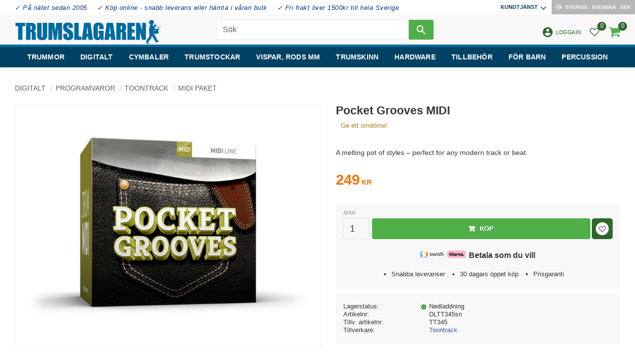

--- FILE ---
content_type: text/html; charset=UTF-8
request_url: https://www.trumslagaren.se/product/pocket-grooves-midi
body_size: 23319
content:
<!DOCTYPE html>
<html
     id="product-page"    class="no-js customer-accounts-enabled has-favorite-cart pricelist-1 incl-vat product-page product-29381 product-page-with-photoswipe category-994 root-category-95 theme-color-scheme-0 theme-background-pattern-0"
    lang="sv"
    dir="ltr"
    data-country="SE"
    data-currency="SEK"
>

    <head>
        <meta charset="UTF-8" />
        <title>Pocket Grooves MIDI</title>
                    <meta name="description" content="A melting pot of styles – perfect for any modern track or beat." />
                <meta name="viewport" content="width=device-width, initial-scale=1" />
        
                            <link rel="shortcut icon" href="https://cdn.starwebserver.se/shops/trumslagaren/files/favicon_duphff5t1.ico?_=1767904965" />
        
                                    <link rel="canonical" href="https://www.trumslagaren.se/product/pocket-grooves-midi" />
        
                                                    <link rel="alternate" hreflang="sv" href="https://www.trumslagaren.se/product/pocket-grooves-midi" />
                            <link rel="alternate" hreflang="en" href="https://www.trumslagaren.se/en/product/pocket-grooves-midi-2" />
                    
        
                    <script type="application/ld+json">
                [{"@id":"https:\/\/www.trumslagaren.se\/product\/pocket-grooves-midi","@context":"http:\/\/schema.org\/","name":"Pocket Grooves MIDI","description":"A melting pot of styles \u2013 perfect for any modern track or beat.","image":["https:\/\/cdn.starwebserver.se\/shops\/trumslagaren\/files\/pocketgrooves_top-image.jpg"],"@type":"Product","sku":"DLTT345sn","offers":{"@type":"Offer","price":"249","priceCurrency":"SEK","availability":"http:\/\/schema.org\/InStock","url":"https:\/\/www.trumslagaren.se\/product\/pocket-grooves-midi","itemCondition":"http:\/\/schema.org\/NewCondition"},"mpn":"TT345","brand":{"@type":"Brand","name":"Toontrack"}}]            </script>
                    <script type="application/ld+json">
                [{"@context":"https:\/\/schema.org","@type":"BreadcrumbList","itemListElement":[{"@type":"ListItem","position":1,"name":"Digitalt","item":"https:\/\/www.trumslagaren.se\/category\/digitalt"},{"@type":"ListItem","position":2,"name":"Programvaror","item":"https:\/\/www.trumslagaren.se\/category\/programvaror"},{"@type":"ListItem","position":3,"name":"Toontrack","item":"https:\/\/www.trumslagaren.se\/category\/toontrack"},{"@type":"ListItem","position":4,"name":"Midi paket","item":"https:\/\/www.trumslagaren.se\/category\/midi-paket"}]},{"@context":"https:\/\/schema.org","@type":"BreadcrumbList","itemListElement":[{"@type":"ListItem","position":1,"name":"Digitalt","item":"https:\/\/www.trumslagaren.se\/category\/digitalt"},{"@type":"ListItem","position":2,"name":"Programvaror","item":"https:\/\/www.trumslagaren.se\/category\/programvaror"}]}]            </script>
        
                        
                <link rel="stylesheet" href="https://cdn.starwebserver.se/61990/css/shop/shop.combined.min.css" />
                                            <link rel="stylesheet" href="https://cdn.starwebserver.se/61990/css/shop/related-products-popup.min.css" />
                                            <link href="https://fonts.googleapis.com/icon?family=Material+Icons" rel="stylesheet">
<meta name="viewport" content="width=device-width, initial-scale=1.0, maximum-scale=1.0, user-scalable=no" />
 
<!--Addwish-->
<script type="text/javascript"> (function() { var aws = document.createElement('script'); aws.type = 'text/javascript'; if (typeof(aws.async) != "undefined") { aws.async = true; } aws.src = (window.location.protocol == 'https:' ? 'https://d1pna5l3xsntoj.cloudfront.net' : 'http://cdn.addwish.com') + '/scripts/company/awAddGift.js#D489B45F20854AD67D24A04C5E18BEB8'; var s = document.getElementsByTagName('script')[0]; s.parentNode.insertBefore(aws, s); })(); </script>
<!--END Addwish—>

<!--Start of Tawk.to Script-->
<script type="text/javascript">
var Tawk_API=Tawk_API||{}, Tawk_LoadStart=new Date();
(function(){
var s1=document.createElement("script"),s0=document.getElementsByTagName("script")[0];
s1.async=true;
s1.src='https://embed.tawk.to/61dedb1af7cf527e84d1c69c/1fp78fosn';
s1.charset='UTF-8';
s1.setAttribute('crossorigin','*');
s0.parentNode.insertBefore(s1,s0);
})();
</script>
<!--End of Tawk.to Script—>


<!-- Google tag (gtag.js) -->
<script async src="https://www.googletagmanager.com/gtag/js?id=G-MNQS6HWQKL"></script>
<script>
  window.dataLayer = window.dataLayer || [];
  function gtag(){dataLayer.push(arguments);}
  gtag('js', new Date());

  gtag('config', 'G-MNQS6HWQKL');
</script>
        
                            <link rel="stylesheet" href="https://cdn.starwebserver.se/61990/themes/william/css/theme-plugins.combined.min.css" />
                    <link rel="stylesheet" href="https://cdn.starwebserver.se/61990/themes/william/css/theme.min.css" />
        
                    <link rel="stylesheet" href="https://cdn.starwebserver.se/shops/trumslagaren/themes/william/css/shop-custom.min.css?_=1768068455" />
        
                <link href="https://fonts.googleapis.com/icon?family=Material+Icons" rel="stylesheet">

                <script>
            var docElement = document.documentElement;
            docElement.className = docElement.className.replace('no-js', 'js');
            eval(decodeURIComponent(Array.prototype.map.call(atob('[base64]'), function(c) {
                    return '%' + ('00' + c.charCodeAt(0).toString(16)).slice(-2)
                }).join('')));        </script>

                                            <meta property="og:site_name" content="Trumslagaren" />
                                                <meta property="og:type" content="product" />
                                                <meta property="og:locale" content="sv_SE" />
                                                <meta property="og:title" content="Pocket Grooves MIDI" />
                                                <meta property="og:url" content="https://www.trumslagaren.se/product/pocket-grooves-midi" />
                                                <meta property="og:description" content="A melting pot of styles – perfect for any modern track or beat." />
                                                <meta property="og:image" content="https://cdn.starwebserver.se/shops/trumslagaren/files/cache/pocketgrooves_top-image_grande.jpg?_=1602002005" />
                            <meta name="sws:no-image-url" content="https://cdn.starwebserver.se/img/no-image.png" />

                    <script>
                !function(f,b,e,v,n,t,s)
                {if(f.fbq)return;n=f.fbq=function(){n.callMethod?
                n.callMethod.apply(n,arguments):n.queue.push(arguments)};
                if(!f._fbq)f._fbq=n;n.push=n;n.loaded=!0;n.version='2.0';
                n.queue=[];t=b.createElement(e);t.async=!0;
                t.src=v;s=b.getElementsByTagName(e)[0];
                s.parentNode.insertBefore(t,s)}(window, document,'script',
                'https://connect.facebook.net/en_US/fbevents.js');
                fbq('init', '779487668864292');
                fbq('track', 'PageView', null, {eventID: '6970d1b76964f2.06603845'});
            </script>
            <noscript><img height="1" width="1" style="display:none"
                src="https://www.facebook.com/tr?id=779487668864292&ev=PageView&noscript=1"
            /></noscript>
        
        
        
        <script>
            var ecommerceContainerIdToProducts = {};

                      
                            
                                    window.dataLayer = window.dataLayer || [];
                    dataLayer.push({ecommerce: null});
                    dataLayer.push(
                        {event: 'view_item', ecommerce: {"currency":"SEK","value":249,"items":[{"item_id":"DLTT345sn","item_name":"Pocket Grooves MIDI","currency":"SEK","price":249,"quantity":1,"item_category":"Midi paket","item_category2":"Programvaror"}]}}
                    );
                                            
                                    window.dataLayer = window.dataLayer || [];
                    dataLayer.push({ecommerce: null});
                    dataLayer.push(
                        {event: 'view_item_list', ecommerce: {"item_list_id":"PDPRelatedProducts","item_list_name":"PDP Related products","items":[]}}
                    );
                            
            // use Object.assign to cast empty array to object
            ecommerceContainerIdToProducts = Object.assign({}, {"pdp":{"DLTT345sn":{"item_id":"DLTT345sn","item_name":"Pocket Grooves MIDI","currency":"SEK","price":249,"quantity":1,"item_category":"Midi paket","item_category2":"Programvaror"}},"PDPRelatedProducts":[]});
                </script>

                                    <script>
                    window.dataLayer = window.dataLayer || [];
                    dataLayer.push(
                        {"productId":"DLTT345sn","currency":"SEK","productPrice":"249"}                    );
                </script>
                        <script>(function(w,d,s,l,i){w[l]=w[l]||[];w[l].push({'gtm.start':
                        new Date().getTime(),event:'gtm.js'});var f=d.getElementsByTagName(s)[0],
                    j=d.createElement(s),dl=l!='dataLayer'?'&l='+l:'';j.async=true;j.src=
                    'https://www.googletagmanager.com/gtm.js?id='+i+dl;f.parentNode.insertBefore(j,f);
                })(window,document,'script','dataLayer','GTM-KX34WN');
            </script>
        
            </head>
    <body>
    
                <noscript><iframe src="https://www.googletagmanager.com/ns.html?id=GTM-KX34WN"
                              height="0" width="0" style="display:none;visibility:hidden"></iframe>
            </noscript>
        
        
                                <div id="page-container">

    <header id="site-header" class="site-header">
        <div class="wrapper site-header-wrapper">
            <div class="content site-header-content">

                <div class="header-items">
                    <div class="header-item header-item-1 region header-region header-region-1 has-ace-text-block has-menu-block has-locale-block" data-region="headerTop" ><div class="block ace-text-block block-301 usp-wrapper">
    <ul>
    <li><a>✓ På nätet sedan 2005</a></li>
    <li><a>✓ Köp online - snabb leverans eller hämta i våran butk</a></li>
    <li><a>✓ Fri frakt över 1500kr till hela Sverige</a></li>
</ul>
</div>

<nav class="block menu-block block-293 menu-block-with-flyout-menu custom custom-menu-block" aria-label="Meny">

    
    <ul class="menu menu-level-1" role="menubar">
                                <li class="menu-item menu-item-173 menu-level-1-item has-children menu-item-has-children"
                            data-id="173"
                            data-level="1"
                            role="none"
                        >
                            <a href="/customer-service"  title="Kundtjänst"
                                class="menu-title menu-title-173 menu-level-1-title has-children menu-title-has-children"
                                data-level="1"
                                role="menuitem"
                                aria-haspopup="true" aria-expanded="false"
                            >Kundtjänst</a>
            
                                <span class="toggle-static-child-menu toggle-child-menu" role="button" tabindex="0" aria-label="Visa underkategorier" aria-expanded="false" aria-controls="submenu-173"></span>
            
                                <ul class="menu menu-level-2" data-level="2" role="menu" aria-label="Underkategorier">
                                                <li class="menu-item menu-item-311 menu-level-2-item "
                                                    data-id="311"
                                                    data-level="2"
                                                    role="none"
                                                >
                                                    <a href="/customer-service"  title="Kontakta oss"
                                                        class="menu-title menu-title-311 menu-level-2-title "
                                                        data-level="2"
                                                        role="menuitem"
                                                        
                                                    >Kontakta oss</a>
                                    
                                    
                                                </li>
                                                <li class="menu-item menu-item-180 menu-level-2-item "
                                                    data-id="180"
                                                    data-level="2"
                                                    role="none"
                                                >
                                                    <a href="/page/vanliga-fragor"  title="Vanliga frågor"
                                                        class="menu-title menu-title-180 menu-level-2-title "
                                                        data-level="2"
                                                        role="menuitem"
                                                        
                                                    >Vanliga frågor</a>
                                    
                                    
                                                </li>
                                                <li class="menu-item menu-item-174 menu-level-2-item "
                                                    data-id="174"
                                                    data-level="2"
                                                    role="none"
                                                >
                                                    <a href="/page/hur-handlar"  title="Hur handlar jag?"
                                                        class="menu-title menu-title-174 menu-level-2-title "
                                                        data-level="2"
                                                        role="menuitem"
                                                        
                                                    >Hur handlar jag?</a>
                                    
                                    
                                                </li>
                                                <li class="menu-item menu-item-312 menu-level-2-item "
                                                    data-id="312"
                                                    data-level="2"
                                                    role="none"
                                                >
                                                    <a href="/page/reklamation-retur"  title="Reklamation och retur"
                                                        class="menu-title menu-title-312 menu-level-2-title "
                                                        data-level="2"
                                                        role="menuitem"
                                                        
                                                    >Reklamation och retur</a>
                                    
                                    
                                                </li>
                                                <li class="menu-item menu-item-175 menu-level-2-item "
                                                    data-id="175"
                                                    data-level="2"
                                                    role="none"
                                                >
                                                    <a href="/page/kopvillkor"  title="Köpvillkor"
                                                        class="menu-title menu-title-175 menu-level-2-title "
                                                        data-level="2"
                                                        role="menuitem"
                                                        
                                                    >Köpvillkor</a>
                                    
                                    
                                                </li>
                                                <li class="menu-item menu-item-176 menu-level-2-item "
                                                    data-id="176"
                                                    data-level="2"
                                                    role="none"
                                                >
                                                    <a href="/page/policy-och-cookies"  title="Policy och cookies"
                                                        class="menu-title menu-title-176 menu-level-2-title "
                                                        data-level="2"
                                                        role="menuitem"
                                                        
                                                    >Policy och cookies</a>
                                    
                                    
                                                </li>
                                                <li class="menu-item menu-item-421 menu-level-2-item "
                                                    data-id="421"
                                                    data-level="2"
                                                    role="none"
                                                >
                                                    <a href="/page/prisgaranti"  title="Prisgaranti"
                                                        class="menu-title menu-title-421 menu-level-2-title "
                                                        data-level="2"
                                                        role="menuitem"
                                                        
                                                    >Prisgaranti</a>
                                    
                                    
                                                </li>
                                                <li class="menu-item menu-item-453 menu-level-2-item "
                                                    data-id="453"
                                                    data-level="2"
                                                    role="none"
                                                >
                                                    <a href="/page/handla-trummor-miljosmart"  title="Handla trummor miljösmart"
                                                        class="menu-title menu-title-453 menu-level-2-title "
                                                        data-level="2"
                                                        role="menuitem"
                                                        
                                                    >Handla trummor miljösmart</a>
                                    
                                    
                                                </li>
                                                <li class="menu-item menu-item-181 menu-level-2-item "
                                                    data-id="181"
                                                    data-level="2"
                                                    role="none"
                                                >
                                                    <a href="/page/produktguide"  title="Produktguide"
                                                        class="menu-title menu-title-181 menu-level-2-title "
                                                        data-level="2"
                                                        role="menuitem"
                                                        
                                                    >Produktguide</a>
                                    
                                    
                                                </li>
                                                <li class="menu-item menu-item-426 menu-level-2-item "
                                                    data-id="426"
                                                    data-level="2"
                                                    role="none"
                                                >
                                                    <a href="/page/handla-som-skolor-kommun-eller-samfund"  title="Handla som skola, kommun eller samfund"
                                                        class="menu-title menu-title-426 menu-level-2-title "
                                                        data-level="2"
                                                        role="menuitem"
                                                        
                                                    >Handla som skola, kommun eller samfund</a>
                                    
                                    
                                                </li>
                                </ul>
            
                        </li>
            </ul>
</nav>

        <script type="text/x-mustache" id="nodesPartialTmpl">
    {{#nodes}}
        {{^hidden}}
            <li class="menu-item menu-item-{{nodeId}} menu-level-{{nodeLevel}}-item {{cssClasses}}{{#dynamicNode}} dynamic-menu-item{{/dynamicNode}}{{#hasChildren}} menu-item-has-children{{/hasChildren}}"
                data-id="{{nodeId}}"
                data-level="{{nodeLevel}}"
                role="none"
            >
                <a href="{{permalink}}" {{#newWindow}}target="_blank" rel="noopener"{{/newWindow}} title="{{value}}"
                    class="menu-title menu-title-{{nodeId}} menu-level-{{nodeLevel}}-title {{cssClasses}}{{#dynamicNode}} dynamic-menu-title{{/dynamicNode}}{{#hasChildren}} menu-title-has-children{{/hasChildren}}"
                    data-level="{{nodeLevel}}"
                    role="menuitem"
                    {{#hasChildren}}aria-haspopup="true" aria-expanded="false"{{/hasChildren}}
                >{{value}}</a>

                {{#hasChildren}}
                    <span class="{{#dynamicNode}}toggle-dynamic-child-menu{{/dynamicNode}}{{^dynamicNode}}toggle-static-child-menu{{/dynamicNode}} toggle-child-menu" role="button" tabindex="0" aria-label="Visa underkategorier" aria-expanded="false" aria-controls="submenu-{{nodeId}}"></span>

                    <ul class="menu menu-level-{{childNodeLevel}}" data-level="{{childNodeLevel}}" role="menu" aria-label="Underkategorier">
                        {{>nodesPartial}}
                    </ul>
                {{/hasChildren}}

            </li>
        {{/hidden}}
    {{/nodes}}
</script>
    <script type="text/x-mustache" id="menuTreeTmpl">
            {{>nodesPartial}}
        </script>
<button class="select-locale-button block locale-block block-292"
        id="locale-selector"
        data-language-mapper="active"
        aria-haspopup="dialog"
        aria-controls="locale-modal"
>
    <span class="select-locale-button-content">
        <span class="icon"></span>
        <span class="country">Sverige</span>
        <span class="language" data-lang-code="sv">Svenska</span>
        <span class="currency">SEK</span>
    </span>
</button>


        <script type="text/x-mustache" id="localeModalTmpl">
    <form action="/index/set-selection" class="select-locale-modal block locale-block block-292"
        role="dialog"
        aria-modal="true"
        aria-labelledby="locale-modal-title"
        id="locale-modal">
        <h3 id="locale-modal-title">Ändra inställningar</h3>
        <div class="fieldset">
                            <div class="field-wrap select-type country">
                    <label for="country-field" class="caption"><span>Land</span></label>
                    <div class="control">
                        <select id="country-field" name="country" class="country" data-selected="SE">
                                                            <option value="BE">Belgien</option>
                                                            <option value="DK">Danmark</option>
                                                            <option value="EE">Estland</option>
                                                            <option value="FI">Finland</option>
                                                            <option value="FR">Frankrike</option>
                                                            <option value="GR">Grekland</option>
                                                            <option value="IE">Irland</option>
                                                            <option value="IT">Italien</option>
                                                            <option value="HR">Kroatien</option>
                                                            <option value="LV">Lettland</option>
                                                            <option value="LT">Litauen</option>
                                                            <option value="LU">Luxemburg</option>
                                                            <option value="NL">Nederländerna</option>
                                                            <option value="NO">Norge</option>
                                                            <option value="PL">Polen</option>
                                                            <option value="PT">Portugal</option>
                                                            <option value="CH">Schweiz</option>
                                                            <option value="SK">Slovakien</option>
                                                            <option value="SI">Slovenien</option>
                                                            <option value="ES">Spanien</option>
                                                            <option value="GB">Storbritannien</option>
                                                            <option value="SE" data-country-selector="SE">Sverige</option>
                                                            <option value="CZ">Tjeckien</option>
                                                            <option value="DE">Tyskland</option>
                                                            <option value="US">USA</option>
                                                            <option value="HU">Ungern</option>
                                                            <option value="AX">Åland</option>
                                                            <option value="AT">Österrike</option>
                                                    </select>
                    </div>
                </div>
                        <div class="field-wrap select-type language">
                <label for="language-field" class="caption"><span>Språk</span></label>
                <div class="control">
                    <select id="language-field" name="lang" class="language" data-selected="sv">
                                                    <option value="sv">Svenska</option>
                                                    <option value="en">English</option>
                                            </select>
                </div>
            </div>
            <div class="field-wrap select-type currency"><label for="currency-field" class="caption"><span>Valuta</span></label>
                <div class="control">
                                                                        <select id="currency-field" name="currency" class="currency currency-field hide" data-selected="SEK" disabled>
                                                                    <option value="SEK">SEK</option>
                                                                    <option value="NOK">NOK</option>
                                                                    <option value="EUR">EUR</option>
                                                                    <option value="DKK">DKK</option>
                                                            </select>
                                                                                                            <select id="currency-field-SE" name="currency" class="currency currency-field"data-selected="SEK">
                                                                            <option value="SEK">SEK</option>
                                                                            <option value="NOK">NOK</option>
                                                                            <option value="EUR">EUR</option>
                                                                            <option value="DKK">DKK</option>
                                                                    </select>
                                                                                        </div>
            </div>
            <div class="select-locale-modal-footer">
                <input type="hidden" name="redirectUrl" value="/product/pocket-grooves-midi"/>
                <button type="button" title="Stäng" class="select-locale-modal-close-button">Stäng</button>
                <button type="submit" title="Spara" class="select-locale-modal-update-button">Spara</button>
            </div>
        </div>
    </form>
</script>
</div>
                    <div class="header-item header-item-2">
                        <a href="https://www.trumslagaren.se" id="home"><img id="shop-logo" src="https://cdn.starwebserver.se/shops/trumslagaren/files/trumslagaren_logo_560px.png?_=1746950853" alt="Trumslagaren" width="560" height="95" /></a>
                        <div class="region header-region header-region-2 has-search-block has-ace-text-block has-cart-block" data-region="headerMiddle" ><div class="block search-block block-302 search-block-with-fullwidth">
    <h3>Sök</h3>
    <div class="content">
        <form action="/search" method="get">
            <div class="field-wrap search-type required">
                <label for="search-field-block-302" class="caption"><span>Sök produkter & kategorier</span></label>
                <div class="control">
                    <input type="search" name="q" id="search-field-block-302" class="autocomplete" value="" placeholder="Sök" data-text-header="Produkter" data-text-link="Visa alla" aria-label="Sök produkter &amp; kategorier" />
                </div>
            </div>
            <button type="submit" aria-label="Sök"><span aria-hidden="true">Sök</span></button>
        </form>
    </div>
</div><div class="block search-block block-295 visible-desktop">
    <h3>Sök</h3>
    <div class="content">
        <form action="/search" method="get">
            <div class="field-wrap search-type required">
                <label for="search-field-block-295" class="caption"><span>Sök produkter & kategorier</span></label>
                <div class="control">
                    <input type="search" name="q" id="search-field-block-295" class="autocomplete" value="" placeholder="Sök" data-text-header="Produkter" data-text-link="Visa alla" aria-label="Sök produkter &amp; kategorier" />
                </div>
            </div>
            <button type="submit" aria-label="Sök"><span aria-hidden="true">Sök</span></button>
        </form>
    </div>
</div><div class="block ace-text-block block-303 user-wrapper">
    <a href="/customer" class="user-menu"><i class="material-icons">account_circle</i><span>Logga in</span></a>
</div>
    <div class="block favorite-cart-block block-296">
        <div class="favorite block open-off-canvas-favorites" role="button" tabindex="0" aria-label="Favoriter">
            <div class="favorite-wrap">
                <span class="favorite-title visually-hidden">Favoriter</span>
                <span class="favorite-item-count quantity">
                    <span class="favorite-items-count-label visually-hidden">Antal favoriter: </span>
                    <span class="number"></span>
                </span>
            </div>
        </div>
                <div class="favorite-cart block open-off-canvas-products">
            <div class="cart-wrap">
                <div class="header favorite-cart-header" href="/checkout" role="button" tabindex="0" aria-label="Kundvagn">
                    <span class="favorite-cart-title visually-hidden">Kundvagn</span>
                    <span class="product-item-count quantity">
                        <span class="cart-items-count-label visually-hidden">Antal produkter: </span>
                        <span class="number"></span>
                    </span>
                    <span class="favorite-cart-icon" aria-hidden="true"></span>
                </div>
            </div>
            <span class="cart-item-total-price quantity hide">
                <span class="number"></span>
            </span>
        </div>
            </div> <!-- /.favorite-cart-block -->
</div>
                    </div>
                    <div class="header-item header-item-3 region header-region header-region-3 has-menu-block" data-region="header" >
<nav class="block menu-block block-304 menu-block-with-mega-dropdown-menu custom custom-menu-block" aria-label="Meny">

    
    <ul class="menu menu-level-1" role="menubar">
                                <li class="menu-item menu-item-385 menu-level-1-item has-children dynamic-menu-item menu-item-has-children"
                            data-id="385"
                            data-level="1"
                            role="none"
                        >
                            <a href="/category/trummor"  title="Trummor"
                                class="menu-title menu-title-385 menu-level-1-title has-children dynamic-menu-title menu-title-has-children"
                                data-level="1"
                                role="menuitem"
                                aria-haspopup="true" aria-expanded="false"
                            >Trummor</a>
            
                                <span class="toggle-dynamic-child-menu toggle-child-menu" role="button" tabindex="0" aria-label="Visa underkategorier" aria-expanded="false" aria-controls="submenu-385"></span>
            
                                <ul class="menu menu-level-2" data-level="2" role="menu" aria-label="Underkategorier">
                                </ul>
            
                        </li>
                        <li class="menu-item menu-item-198 menu-level-1-item has-children menu-item-has-children"
                            data-id="198"
                            data-level="1"
                            role="none"
                        >
                            <a href="/category/digitalt"  title="Digitalt"
                                class="menu-title menu-title-198 menu-level-1-title has-children menu-title-has-children"
                                data-level="1"
                                role="menuitem"
                                aria-haspopup="true" aria-expanded="false"
                            >Digitalt</a>
            
                                <span class="toggle-static-child-menu toggle-child-menu" role="button" tabindex="0" aria-label="Visa underkategorier" aria-expanded="false" aria-controls="submenu-198"></span>
            
                                <ul class="menu menu-level-2" data-level="2" role="menu" aria-label="Underkategorier">
                                                <li class="menu-item menu-item-272 menu-level-2-item "
                                                    data-id="272"
                                                    data-level="2"
                                                    role="none"
                                                >
                                                    <a href="/category/trumset-2"  title="Trumset"
                                                        class="menu-title menu-title-272 menu-level-2-title "
                                                        data-level="2"
                                                        role="menuitem"
                                                        
                                                    >Trumset</a>
                                    
                                    
                                                </li>
                                                <li class="menu-item menu-item-261 menu-level-2-item "
                                                    data-id="261"
                                                    data-level="2"
                                                    role="none"
                                                >
                                                    <a href="/category/multipads"  title="Multipads"
                                                        class="menu-title menu-title-261 menu-level-2-title "
                                                        data-level="2"
                                                        role="menuitem"
                                                        
                                                    >Multipads</a>
                                    
                                    
                                                </li>
                                                <li class="menu-item menu-item-262 menu-level-2-item "
                                                    data-id="262"
                                                    data-level="2"
                                                    role="none"
                                                >
                                                    <a href="/category/monitorer"  title="Monitorer"
                                                        class="menu-title menu-title-262 menu-level-2-title "
                                                        data-level="2"
                                                        role="menuitem"
                                                        
                                                    >Monitorer</a>
                                    
                                    
                                                </li>
                                                <li class="menu-item menu-item-263 menu-level-2-item "
                                                    data-id="263"
                                                    data-level="2"
                                                    role="none"
                                                >
                                                    <a href="/category/stativ-och-klampar"  title="Stativ och klampar"
                                                        class="menu-title menu-title-263 menu-level-2-title "
                                                        data-level="2"
                                                        role="menuitem"
                                                        
                                                    >Stativ och klampar</a>
                                    
                                    
                                                </li>
                                                <li class="menu-item menu-item-264 menu-level-2-item "
                                                    data-id="264"
                                                    data-level="2"
                                                    role="none"
                                                >
                                                    <a href="/category/triggers"  title="Triggers"
                                                        class="menu-title menu-title-264 menu-level-2-title "
                                                        data-level="2"
                                                        role="menuitem"
                                                        
                                                    >Triggers</a>
                                    
                                    
                                                </li>
                                                <li class="menu-item menu-item-265 menu-level-2-item "
                                                    data-id="265"
                                                    data-level="2"
                                                    role="none"
                                                >
                                                    <a href="/category/trumpads"  title="Trumpads"
                                                        class="menu-title menu-title-265 menu-level-2-title "
                                                        data-level="2"
                                                        role="menuitem"
                                                        
                                                    >Trumpads</a>
                                    
                                    
                                                </li>
                                                <li class="menu-item menu-item-267 menu-level-2-item "
                                                    data-id="267"
                                                    data-level="2"
                                                    role="none"
                                                >
                                                    <a href="/category/kick-och-hatpads"  title="Kick och hatpads"
                                                        class="menu-title menu-title-267 menu-level-2-title "
                                                        data-level="2"
                                                        role="menuitem"
                                                        
                                                    >Kick och hatpads</a>
                                    
                                    
                                                </li>
                                                <li class="menu-item menu-item-266 menu-level-2-item "
                                                    data-id="266"
                                                    data-level="2"
                                                    role="none"
                                                >
                                                    <a href="/category/cymbalpads"  title="Cymbalpads"
                                                        class="menu-title menu-title-266 menu-level-2-title "
                                                        data-level="2"
                                                        role="menuitem"
                                                        
                                                    >Cymbalpads</a>
                                    
                                    
                                                </li>
                                                <li class="menu-item menu-item-269 menu-level-2-item "
                                                    data-id="269"
                                                    data-level="2"
                                                    role="none"
                                                >
                                                    <a href="/category/specialpads"  title="Specialpads"
                                                        class="menu-title menu-title-269 menu-level-2-title "
                                                        data-level="2"
                                                        role="menuitem"
                                                        
                                                    >Specialpads</a>
                                    
                                    
                                                </li>
                                                <li class="menu-item menu-item-270 menu-level-2-item "
                                                    data-id="270"
                                                    data-level="2"
                                                    role="none"
                                                >
                                                    <a href="/category/trummoduler"  title="Trummoduler"
                                                        class="menu-title menu-title-270 menu-level-2-title "
                                                        data-level="2"
                                                        role="menuitem"
                                                        
                                                    >Trummoduler</a>
                                    
                                    
                                                </li>
                                                <li class="menu-item menu-item-403 menu-level-2-item "
                                                    data-id="403"
                                                    data-level="2"
                                                    role="none"
                                                >
                                                    <a href="/category/programvaror"  title="Programvaror"
                                                        class="menu-title menu-title-403 menu-level-2-title "
                                                        data-level="2"
                                                        role="menuitem"
                                                        
                                                    >Programvaror</a>
                                    
                                    
                                                </li>
                                                <li class="menu-item menu-item-271 menu-level-2-item "
                                                    data-id="271"
                                                    data-level="2"
                                                    role="none"
                                                >
                                                    <a href="/category/tillbehor-3"  title="Tillbehör"
                                                        class="menu-title menu-title-271 menu-level-2-title "
                                                        data-level="2"
                                                        role="menuitem"
                                                        
                                                    >Tillbehör</a>
                                    
                                    
                                                </li>
                                </ul>
            
                        </li>
                        <li class="menu-item menu-item-384 menu-level-1-item has-children dynamic-menu-item menu-item-has-children"
                            data-id="384"
                            data-level="1"
                            role="none"
                        >
                            <a href="/category/cymbaler"  title="Cymbaler"
                                class="menu-title menu-title-384 menu-level-1-title has-children dynamic-menu-title menu-title-has-children"
                                data-level="1"
                                role="menuitem"
                                aria-haspopup="true" aria-expanded="false"
                            >Cymbaler</a>
            
                                <span class="toggle-dynamic-child-menu toggle-child-menu" role="button" tabindex="0" aria-label="Visa underkategorier" aria-expanded="false" aria-controls="submenu-384"></span>
            
                                <ul class="menu menu-level-2" data-level="2" role="menu" aria-label="Underkategorier">
                                </ul>
            
                        </li>
                        <li class="menu-item menu-item-422 menu-level-1-item has-children dynamic-menu-item menu-item-has-children"
                            data-id="422"
                            data-level="1"
                            role="none"
                        >
                            <a href="/category/trumstockar"  title="Trumstockar"
                                class="menu-title menu-title-422 menu-level-1-title has-children dynamic-menu-title menu-title-has-children"
                                data-level="1"
                                role="menuitem"
                                aria-haspopup="true" aria-expanded="false"
                            >Trumstockar</a>
            
                                <span class="toggle-dynamic-child-menu toggle-child-menu" role="button" tabindex="0" aria-label="Visa underkategorier" aria-expanded="false" aria-controls="submenu-422"></span>
            
                                <ul class="menu menu-level-2" data-level="2" role="menu" aria-label="Underkategorier">
                                </ul>
            
                        </li>
                        <li class="menu-item menu-item-423 menu-level-1-item has-children dynamic-menu-item menu-item-has-children"
                            data-id="423"
                            data-level="1"
                            role="none"
                        >
                            <a href="/category/trumstockar-mm"  title="Vispar, rods mm"
                                class="menu-title menu-title-423 menu-level-1-title has-children dynamic-menu-title menu-title-has-children"
                                data-level="1"
                                role="menuitem"
                                aria-haspopup="true" aria-expanded="false"
                            >Vispar, rods mm</a>
            
                                <span class="toggle-dynamic-child-menu toggle-child-menu" role="button" tabindex="0" aria-label="Visa underkategorier" aria-expanded="false" aria-controls="submenu-423"></span>
            
                                <ul class="menu menu-level-2" data-level="2" role="menu" aria-label="Underkategorier">
                                </ul>
            
                        </li>
                        <li class="menu-item menu-item-382 menu-level-1-item has-children dynamic-menu-item menu-item-has-children"
                            data-id="382"
                            data-level="1"
                            role="none"
                        >
                            <a href="/category/trumskinn"  title="Trumskinn"
                                class="menu-title menu-title-382 menu-level-1-title has-children dynamic-menu-title menu-title-has-children"
                                data-level="1"
                                role="menuitem"
                                aria-haspopup="true" aria-expanded="false"
                            >Trumskinn</a>
            
                                <span class="toggle-dynamic-child-menu toggle-child-menu" role="button" tabindex="0" aria-label="Visa underkategorier" aria-expanded="false" aria-controls="submenu-382"></span>
            
                                <ul class="menu menu-level-2" data-level="2" role="menu" aria-label="Underkategorier">
                                </ul>
            
                        </li>
                        <li class="menu-item menu-item-304 menu-level-1-item has-children menu-item-has-children"
                            data-id="304"
                            data-level="1"
                            role="none"
                        >
                            <a href="/category/hardware"  title="Hardware"
                                class="menu-title menu-title-304 menu-level-1-title has-children menu-title-has-children"
                                data-level="1"
                                role="menuitem"
                                aria-haspopup="true" aria-expanded="false"
                            >Hardware</a>
            
                                <span class="toggle-static-child-menu toggle-child-menu" role="button" tabindex="0" aria-label="Visa underkategorier" aria-expanded="false" aria-controls="submenu-304"></span>
            
                                <ul class="menu menu-level-2" data-level="2" role="menu" aria-label="Underkategorier">
                                                <li class="menu-item menu-item-299 menu-level-2-item "
                                                    data-id="299"
                                                    data-level="2"
                                                    role="none"
                                                >
                                                    <a href="/category/cymbalarmar-mm"  title="Cymbalarmar mm"
                                                        class="menu-title menu-title-299 menu-level-2-title "
                                                        data-level="2"
                                                        role="menuitem"
                                                        
                                                    >Cymbalarmar mm</a>
                                    
                                    
                                                </li>
                                                <li class="menu-item menu-item-300 menu-level-2-item "
                                                    data-id="300"
                                                    data-level="2"
                                                    role="none"
                                                >
                                                    <a href="/category/cymbalstativ"  title="Cymbalstativ"
                                                        class="menu-title menu-title-300 menu-level-2-title "
                                                        data-level="2"
                                                        role="menuitem"
                                                        
                                                    >Cymbalstativ</a>
                                    
                                    
                                                </li>
                                                <li class="menu-item menu-item-301 menu-level-2-item "
                                                    data-id="301"
                                                    data-level="2"
                                                    role="none"
                                                >
                                                    <a href="/category/hi-hat-stativ"  title="Hi-hat-stativ"
                                                        class="menu-title menu-title-301 menu-level-2-title "
                                                        data-level="2"
                                                        role="menuitem"
                                                        
                                                    >Hi-hat-stativ</a>
                                    
                                    
                                                </li>
                                                <li class="menu-item menu-item-302 menu-level-2-item "
                                                    data-id="302"
                                                    data-level="2"
                                                    role="none"
                                                >
                                                    <a href="/category/klampar"  title="Klampar"
                                                        class="menu-title menu-title-302 menu-level-2-title "
                                                        data-level="2"
                                                        role="menuitem"
                                                        
                                                    >Klampar</a>
                                    
                                    
                                                </li>
                                                <li class="menu-item menu-item-303 menu-level-2-item "
                                                    data-id="303"
                                                    data-level="2"
                                                    role="none"
                                                >
                                                    <a href="/category/pallar-stolar"  title="Pallar/stolar"
                                                        class="menu-title menu-title-303 menu-level-2-title "
                                                        data-level="2"
                                                        role="menuitem"
                                                        
                                                    >Pallar/stolar</a>
                                    
                                    
                                                </li>
                                                <li class="menu-item menu-item-305 menu-level-2-item "
                                                    data-id="305"
                                                    data-level="2"
                                                    role="none"
                                                >
                                                    <a href="/category/pedaler"  title="Pedaler"
                                                        class="menu-title menu-title-305 menu-level-2-title "
                                                        data-level="2"
                                                        role="menuitem"
                                                        
                                                    >Pedaler</a>
                                    
                                    
                                                </li>
                                                <li class="menu-item menu-item-306 menu-level-2-item "
                                                    data-id="306"
                                                    data-level="2"
                                                    role="none"
                                                >
                                                    <a href="/category/pukstativ"  title="Pukstativ"
                                                        class="menu-title menu-title-306 menu-level-2-title "
                                                        data-level="2"
                                                        role="menuitem"
                                                        
                                                    >Pukstativ</a>
                                    
                                    
                                                </li>
                                                <li class="menu-item menu-item-307 menu-level-2-item "
                                                    data-id="307"
                                                    data-level="2"
                                                    role="none"
                                                >
                                                    <a href="/category/rack-och-tillbehor"  title="Rack och tillbehör"
                                                        class="menu-title menu-title-307 menu-level-2-title "
                                                        data-level="2"
                                                        role="menuitem"
                                                        
                                                    >Rack och tillbehör</a>
                                    
                                    
                                                </li>
                                                <li class="menu-item menu-item-308 menu-level-2-item "
                                                    data-id="308"
                                                    data-level="2"
                                                    role="none"
                                                >
                                                    <a href="/category/stativpaket"  title="Stativpaket"
                                                        class="menu-title menu-title-308 menu-level-2-title "
                                                        data-level="2"
                                                        role="menuitem"
                                                        
                                                    >Stativpaket</a>
                                    
                                    
                                                </li>
                                                <li class="menu-item menu-item-309 menu-level-2-item "
                                                    data-id="309"
                                                    data-level="2"
                                                    role="none"
                                                >
                                                    <a href="/category/virvelstativ"  title="Virvelstativ"
                                                        class="menu-title menu-title-309 menu-level-2-title "
                                                        data-level="2"
                                                        role="menuitem"
                                                        
                                                    >Virvelstativ</a>
                                    
                                    
                                                </li>
                                                <li class="menu-item menu-item-310 menu-level-2-item "
                                                    data-id="310"
                                                    data-level="2"
                                                    role="none"
                                                >
                                                    <a href="/category/ovrig-hardware"  title="Övrig hardware"
                                                        class="menu-title menu-title-310 menu-level-2-title "
                                                        data-level="2"
                                                        role="menuitem"
                                                        
                                                    >Övrig hardware</a>
                                    
                                    
                                                </li>
                                </ul>
            
                        </li>
                        <li class="menu-item menu-item-164 menu-level-1-item has-children menu-item-has-children"
                            data-id="164"
                            data-level="1"
                            role="none"
                        >
                            <a href="/category/tillbehor"  title="Tillbehör"
                                class="menu-title menu-title-164 menu-level-1-title has-children menu-title-has-children"
                                data-level="1"
                                role="menuitem"
                                aria-haspopup="true" aria-expanded="false"
                            >Tillbehör</a>
            
                                <span class="toggle-static-child-menu toggle-child-menu" role="button" tabindex="0" aria-label="Visa underkategorier" aria-expanded="false" aria-controls="submenu-164"></span>
            
                                <ul class="menu menu-level-2" data-level="2" role="menu" aria-label="Underkategorier">
                                                <li class="menu-item menu-item-275 menu-level-2-item "
                                                    data-id="275"
                                                    data-level="2"
                                                    role="none"
                                                >
                                                    <a href="/category/bastrumklubbor"  title="Bastrumklubbor"
                                                        class="menu-title menu-title-275 menu-level-2-title "
                                                        data-level="2"
                                                        role="menuitem"
                                                        
                                                    >Bastrumklubbor</a>
                                    
                                    
                                                </li>
                                                <li class="menu-item menu-item-282 menu-level-2-item "
                                                    data-id="282"
                                                    data-level="2"
                                                    role="none"
                                                >
                                                    <a href="/category/cymbaltillbehor"  title="Cymbaltillbehör"
                                                        class="menu-title menu-title-282 menu-level-2-title "
                                                        data-level="2"
                                                        role="menuitem"
                                                        
                                                    >Cymbaltillbehör</a>
                                    
                                    
                                                </li>
                                                <li class="menu-item menu-item-313 menu-level-2-item "
                                                    data-id="313"
                                                    data-level="2"
                                                    role="none"
                                                >
                                                    <a href="/category/kablar-mm"  title="Kablar mm"
                                                        class="menu-title menu-title-313 menu-level-2-title "
                                                        data-level="2"
                                                        role="menuitem"
                                                        
                                                    >Kablar mm</a>
                                    
                                    
                                                </li>
                                                <li class="menu-item menu-item-276 menu-level-2-item "
                                                    data-id="276"
                                                    data-level="2"
                                                    role="none"
                                                >
                                                    <a href="/category/horlurar"  title="Hörlurar"
                                                        class="menu-title menu-title-276 menu-level-2-title "
                                                        data-level="2"
                                                        role="menuitem"
                                                        
                                                    >Hörlurar</a>
                                    
                                    
                                                </li>
                                                <li class="menu-item menu-item-283 menu-level-2-item "
                                                    data-id="283"
                                                    data-level="2"
                                                    role="none"
                                                >
                                                    <a href="/category/horselskydd-lurar"  title="Hörselskydd"
                                                        class="menu-title menu-title-283 menu-level-2-title "
                                                        data-level="2"
                                                        role="menuitem"
                                                        
                                                    >Hörselskydd</a>
                                    
                                    
                                                </li>
                                                <li class="menu-item menu-item-277 menu-level-2-item "
                                                    data-id="277"
                                                    data-level="2"
                                                    role="none"
                                                >
                                                    <a href="/category/metronomer"  title="Metronomer"
                                                        class="menu-title menu-title-277 menu-level-2-title "
                                                        data-level="2"
                                                        role="menuitem"
                                                        
                                                    >Metronomer</a>
                                    
                                    
                                                </li>
                                                <li class="menu-item menu-item-281 menu-level-2-item "
                                                    data-id="281"
                                                    data-level="2"
                                                    role="none"
                                                >
                                                    <a href="/category/mikrofoner-mm"  title="Mikrofoner mm."
                                                        class="menu-title menu-title-281 menu-level-2-title "
                                                        data-level="2"
                                                        role="menuitem"
                                                        
                                                    >Mikrofoner mm.</a>
                                    
                                    
                                                </li>
                                                <li class="menu-item menu-item-278 menu-level-2-item "
                                                    data-id="278"
                                                    data-level="2"
                                                    role="none"
                                                >
                                                    <a href="/category/sejarmattor"  title="Sejarmattor"
                                                        class="menu-title menu-title-278 menu-level-2-title "
                                                        data-level="2"
                                                        role="menuitem"
                                                        
                                                    >Sejarmattor</a>
                                    
                                    
                                                </li>
                                                <li class="menu-item menu-item-330 menu-level-2-item "
                                                    data-id="330"
                                                    data-level="2"
                                                    role="none"
                                                >
                                                    <a href="/category/skinntillbehor"  title="Skinntillbehör"
                                                        class="menu-title menu-title-330 menu-level-2-title "
                                                        data-level="2"
                                                        role="menuitem"
                                                        
                                                    >Skinntillbehör</a>
                                    
                                    
                                                </li>
                                                <li class="menu-item menu-item-285 menu-level-2-item "
                                                    data-id="285"
                                                    data-level="2"
                                                    role="none"
                                                >
                                                    <a href="/category/servicedelar"  title="Servicedelar"
                                                        class="menu-title menu-title-285 menu-level-2-title "
                                                        data-level="2"
                                                        role="menuitem"
                                                        
                                                    >Servicedelar</a>
                                    
                                    
                                                </li>
                                                <li class="menu-item menu-item-279 menu-level-2-item "
                                                    data-id="279"
                                                    data-level="2"
                                                    role="none"
                                                >
                                                    <a href="/category/trummattor"  title="Trummattor"
                                                        class="menu-title menu-title-279 menu-level-2-title "
                                                        data-level="2"
                                                        role="menuitem"
                                                        
                                                    >Trummattor</a>
                                    
                                    
                                                </li>
                                                <li class="menu-item menu-item-284 menu-level-2-item "
                                                    data-id="284"
                                                    data-level="2"
                                                    role="none"
                                                >
                                                    <a href="/category/vaskor-lador"  title="Väskor/lådor"
                                                        class="menu-title menu-title-284 menu-level-2-title "
                                                        data-level="2"
                                                        role="menuitem"
                                                        
                                                    >Väskor/lådor</a>
                                    
                                    
                                                </li>
                                                <li class="menu-item menu-item-280 menu-level-2-item "
                                                    data-id="280"
                                                    data-level="2"
                                                    role="none"
                                                >
                                                    <a href="/category/ovningsplattor"  title="Övningsplattor"
                                                        class="menu-title menu-title-280 menu-level-2-title "
                                                        data-level="2"
                                                        role="menuitem"
                                                        
                                                    >Övningsplattor</a>
                                    
                                    
                                                </li>
                                                <li class="menu-item menu-item-286 menu-level-2-item "
                                                    data-id="286"
                                                    data-level="2"
                                                    role="none"
                                                >
                                                    <a href="/category/ovriga-tillbehor"  title="Övriga tillbehör"
                                                        class="menu-title menu-title-286 menu-level-2-title "
                                                        data-level="2"
                                                        role="menuitem"
                                                        
                                                    >Övriga tillbehör</a>
                                    
                                    
                                                </li>
                                </ul>
            
                        </li>
                        <li class="menu-item menu-item-202 menu-level-1-item "
                            data-id="202"
                            data-level="1"
                            role="none"
                        >
                            <a href="/category/for-barn"  title="För barn"
                                class="menu-title menu-title-202 menu-level-1-title "
                                data-level="1"
                                role="menuitem"
                                
                            >För barn</a>
            
            
                        </li>
                        <li class="menu-item menu-item-408 menu-level-1-item has-children dynamic-menu-item menu-item-has-children"
                            data-id="408"
                            data-level="1"
                            role="none"
                        >
                            <a href="/category/percussion"  title="Percussion"
                                class="menu-title menu-title-408 menu-level-1-title has-children dynamic-menu-title menu-title-has-children"
                                data-level="1"
                                role="menuitem"
                                aria-haspopup="true" aria-expanded="false"
                            >Percussion</a>
            
                                <span class="toggle-dynamic-child-menu toggle-child-menu" role="button" tabindex="0" aria-label="Visa underkategorier" aria-expanded="false" aria-controls="submenu-408"></span>
            
                                <ul class="menu menu-level-2" data-level="2" role="menu" aria-label="Underkategorier">
                                </ul>
            
                        </li>
            </ul>
</nav>

</div>
                </div>

            </div><!-- .content -->
        </div><!-- .wrapper -->
    </header><!-- #site-header -->

    <div id="content" class="site-content">

        <main id="main-content" aria-label="Huvudinnehåll" >

            <article class="region has-product-block has-related-products-legacy-block has-ace-text-block has-text-block" data-region="0" >
    
    <div aria-live="polite" aria-atomic="true" class="visually-hidden favorite-status-announcer"></div>
    <div id="product-page-main-container" class="block product-block block-14">

        <script type="text/x-mustache" id="categoryBreadcrumbPartialTmpl">
            {{#nodes}}
                {{#isOpen}}
                    {{#openPage}}
                        <a href="{{shopUrl}}" class="breadcrumb"><span>{{name}}</span></a>
                    {{/openPage}}
                    {{^openPage}}
                        <span  class="breadcrumb">{{name}}</span>
                    {{/openPage}}
                    {{>categoryBreadcrumbPartial}}
                {{/isOpen}}
                {{^isOpen}}
                    {{#selected}}
                        {{#openPage}}
                            <a href="{{shopUrl}}" class="breadcrumb current-breadcrumb"><span>{{name}}</span></a>
                        {{/openPage}}
                        {{^openPage}}
                            <span class="breadcrumb">{{name}}</span>
                        {{/openPage}}
                    {{/selected}}
                {{/isOpen}}
            {{/nodes}}
        </script>

        <div class="breadcrumbs">
                                                    <a href="/category/digitalt" class="breadcrumb"><span>Digitalt</span></a>
                                                                <a href="/category/programvaror" class="breadcrumb"><span>Programvaror</span></a>
                                                                                    <a href="/category/toontrack" class="breadcrumb"><span>Toontrack</span></a>
                                                                                                            <a href="/category/midi-paket" class="breadcrumb current-breadcrumb"><span>Midi paket</span></a>
                                                                                                                                                                                                                                                    </div>

    <script type="text/x-mustache" id="rootCategoriesBreadcrumbTmpl">
            {{#showBreadcrumbs}}
                {{#categories}}
                    {{>categoryBreadcrumbPartial}}
                {{/categories}}
            {{/showBreadcrumbs}}
        </script>

    <header class="product-header">
        <h1 class="product-name">Pocket Grooves MIDI</h1>
        <div class="short description product-short-description"><p>A melting pot of styles – perfect for any modern track or beat.</p></div>
    </header>

    <div class="dynamic-product-info has-volume-pricing">
                    <div class="product-media stock-status-119"
                data-stock-status-title="Nedladdning"
            >
                <figure>
                    <div class="figure-content">
                            <a class="featured img-wrap product-media-item" href="https://cdn.starwebserver.se/shops/trumslagaren/files/cache/pocketgrooves_top-image_grande.jpg?_=1602002005" target="_blank" rel="noopener">
                            
                                <img src="https://cdn.starwebserver.se/shops/trumslagaren/files/cache/pocketgrooves_top-image_medium.jpg?_=1602002005" width="800" height="470" id="media-0" data-large-size="https://cdn.starwebserver.se/shops/trumslagaren/files/cache/pocketgrooves_top-image_grande.jpg?_=1602002005" data-large-size-width="1200" data-large-size-height="705" data-cloudzoom="disableZoom: true"  alt="Pocket Grooves MIDI" />
                                
                            </a>

                    </div>
                </figure>


            </div><!-- /.product-media -->


            <aside class="product-offer buyable" role="region" aria-label="Produkterbjudande">

                    <div class="product-price">
                            <span class="price"><span class="amount">249</span><span class="currency"> kr</span></span>
                            <span class="unit">/ <abbr title="Styck">st</abbr></span>
                    </div>


                
                <form class="add-to-cart-form product-list-container" novalidate data-ga-ecommerce-list-id="pdp">
                                                                                    <input type="hidden" name="sku" value="DLTT345sn" />
                    
                    <div class="add-to-cart-wrap has-unit">
                                <div class="field-wrap number-type quantity-field">
                                    <label for="quantity-field" class="caption"><span>Antal</span></label>
                                    <div class="control">
                                        <input name="quantity" type="number" id="quantity-field" value="1" min="1" max="1000000" step="1" class="number" />
                                                                                                                            <label for="quantity-field" class="unit"><abbr title="Styck">st</abbr></label>
                                                                            </div>
                                </div>

                                <button type="submit" class="product-add-to-cart-action"><span>Köp</span></button>
                                                    <div class="toggle-favorite-action" data-sku="DLTT345sn" data-bundle-config="" role="button" tabindex="0">
                                <span class="favorite ">
                                        <span class="favorite-title visually-hidden">Lägg till i favoriter</span>
                                </span>
                            </div>
                                            </div><!-- /.add-to-cart-wrap -->

                    <div class="product-status" hidden aria-hidden="true">
                        <p class="status-message" data-message="Nu finns produkten i &lt;a href=&quot;/checkout&quot;&gt;kundvagnen&lt;/a&gt;."></p>
                        <p class="view-cart">
                            <a class="product-status-checkout-link" href="/checkout">
                                <b>Till kassan</b>
                                <span class="cart-item-count">1</span>
                            </a>
                        </p>
                    </div>


                                                        </form>

                                <dl class="product-details">
                        <dt class="product-stock-status product-stock-status product-stock-status-119">Lagerstatus</dt>
                        <dd class="product-stock-status product-stock-status-119"><span>Nedladdning</span></dd>
                    <dt class="product-sku">Artikelnr</dt><dd class="product-sku">DLTT345sn</dd>
                        <dt class="product-mpn">Tillv. artikelnr</dt><dd class="product-mpn">TT345</dd>
                                        
                                                                                                            
                                            <dt class="product-manufacturer">Tillverkare</dt>
                        <dd class="product-manufacturer">
                                                            <a href="http://www.toontrack.com" rel="external" target="_blank" rel="noopener">Toontrack</a>
                                                    </dd>
                    
                                    </dl><!-- /product-details -->


                

                                                    <p class="manufacturer-related-products">
                        <a href="/search?m=Toontrack">Visa alla produkter från Toontrack</a>
                    </p><!-- /.manufacturer-related-products -->
                
                                    <div class="product-rating">
                                                    <a href="#product-reviews" title="Betyg: 0 av 5 stjärnor. Baserat på 0 betyg">
                                                                <span class="count">0</span>
                                <span class="info review-count-0">0 Betyg</span>
                                <span class="add-new">Ge ett omdöme!</span>
                            </a>
                                            </div>
                
                                                            </aside><!-- /.product-offer -->

                            <script>
                    fbq('track', 'ViewContent', {
                        content_ids: ['DLTT345sn'],
                        content_type: 'product',
                        content_name: 'Pocket Grooves MIDI',
                        currency: 'SEK',
                        value: '249',
                    }, {eventID: '6970d1b73901f4.80387866'});
                </script>
            
            
                    </div> <!-- /.dynamic-product-info -->

        <script type="text/x-mustache" id="dynamicProductInfoTmpl">
            <div class="product-media{{^hidePrice}}{{#stockStatusId}} stock-status-{{stockStatusId}}{{/stockStatusId}}{{#savePercentOnDiscountedPrice}} save-percent{{/savePercentOnDiscountedPrice}}{{/hidePrice}}{{#hasLabels}} has-product-label{{/hasLabels}}"{{^hidePrice}}{{#savePercentOnDiscountedPrice}}
                data-save-percent-title="Kampanj!"{{/savePercentOnDiscountedPrice}}{{/hidePrice}}
                {{#stockStatusText}}data-stock-status-title="{{stockStatusText}}"{{/stockStatusText}}
            >
                <figure{{#featuredImage.default}} class="no-image"{{/featuredImage.default}}>
                    {{#campaign}}
                        <div
                            class="campaign-label campaign-label-product-page"
                            style="background-color: #{{campaign.label.color}}; color: {{campaign.label.textColor}}">
                            {{campaign.label.text}}
                        </div>
                    {{/campaign}}
                    <div class="figure-content">
                        {{#featuredImage}}
                            {{#largeUrl}}<a class="featured img-wrap product-media-item" href="{{largeUrl}}" target="_blank" rel="noopener">{{/largeUrl}}
                            {{#featuredImage.default}}<div class="img-wrap">{{/featuredImage.default}}
                                <img src="{{url}}" width="{{width}}" height="{{height}}" id="media-0" {{#largeUrl}}data-large-size="{{largeUrl}}" data-large-size-width="{{largeWidth}}" data-large-size-height="{{largeHeight}}"{{/largeUrl}} {{#disableAutoZoom}}data-cloudzoom="disableZoom: true" {{/disableAutoZoom}} alt="{{alt}}" />
                                {{#featuredImage.default}}</div>{{/featuredImage.default}}
                            {{#largeUrl}}</a>{{/largeUrl}}
                        {{/featuredImage}}

                        {{#secondaryImages}}
                            <a href="{{largeUrl}}" class="img-wrap product-media-item" target="_blank" rel="noopener">
                                <img src="{{url}}" height="{{height}}" width="{{width}}" id="media-{{index}}" data-large-size="{{largeUrl}}" data-large-size-width="{{largeWidth}}" data-large-size-height="{{largeHeight}}" alt="{{alt}}" />
                            </a>
                        {{/secondaryImages}}
                    </div>
                </figure>

                {{^hidePrice}}
                    {{#savePercentOnDiscountedPrice}}
                        <div class="save-percent save-percent-info">
                            <span class="label">Spara</span>
                            <span class="percentage"><span class="value">{{savePercentOnDiscountedPrice}}</span> <span class="unit">%</span></span>
                        </div>
                    {{/savePercentOnDiscountedPrice}}
                {{/hidePrice}}

                {{#labels}}
                    <div class="product-label product-label-{{index}} product-label-id-{{labelId}} {{classes}}"  title="{{name}}" ><span>{{name}}</span></div>
                {{/labels}}
            </div><!-- /.product-media -->


            <aside class="product-offer{{#watchableForCustomer}} watchable{{/watchableForCustomer}}{{#buyable}} buyable{{/buyable}}{{^buyable}}{{^watchableForCustomer}} non-watchable-non-buyable{{/watchableForCustomer}}{{/buyable}}" role="region" aria-label="Produkterbjudande">
                {{#campaign}}
                    <div class="campaign-description-container campaign-label-corner-container">
                        <span
                            class="campaign-label-corner"
                            style="border-top-color: #{{campaign.label.color}};"
                        >
                        </span>
                        <span class="campaign-description-text">
                            {{campaign.description}}
                        </span>
                    </div>
                {{/campaign}}

                                {{^hidePrice}}
                    <div class="product-price">
                                                {{^originalPrice}}
                            {{{sellingPriceHtml}}}
                            <span class="unit">/ <abbr title="Styck">st</abbr></span>
                        {{/originalPrice}}
                        {{#originalPrice}}
                            <div class="selling-price" tabindex="0" role="text">
                                <span class="visually-hidden">Nedsatt pris: </span>
                                {{{sellingPriceHtml}}}
                                <span class="unit">/ <abbr title="Styck">st</abbr></span>
                            </div>
                            <div class="original-price" tabindex="0" role="text">
                                <span class="visually-hidden">Ordinarie pris: </span>
                                {{{originalPriceHtml}}}
                                <span class="unit">/ <abbr title="Styck">st</abbr></span>
                            </div>
                        {{/originalPrice}}
                    </div>
                    {{#historyCheapestPrice}}
                        <div class="price-history">
                            <span class="price-history-text">Lägsta pris senaste 30 dagar:</span>
                            <span class="price-history-value">{{{historyCheapestPrice}}}</span>
                        </div>
                    {{/historyCheapestPrice}}

                                        {{#volumePricing}}
                        {{#hasValidVolumePricesForCustomer}}
                            <div class="volume-pricing has-visible-volume-pricing-content">
                                <div class="volume-pricing-header">
                                    <span class="volume-pricing-header-title">{{{headerTitle}}}</span>
                                    <span class="toggle-volume-pricing-content"></span>
                                </div>
                                <div class="volume-pricing-content">
                                    {{#rows}}
                                        <div class="volume-pricing-row">
                                            <span class="volume">
                                                <span class="amount">{{volumeAmount}}</span>
                                                {{#unit}}<span class="unit"><abbr title="{{name}}">{{symbol}}</abbr></span>{{/unit}}
                                            </span>
                                            {{{volumePriceHtml}}}
                                            {{#unit}}<span class="divider">/</span><span class="unit"><abbr title="{{name}}">{{symbol}}</abbr></span>{{/unit}}
                                            {{#percentAmount}}
                                                <span class="percent">
                                                    <span class="amount">{{percentAmount}}</span><span class="unit">%</span>
                                                </span>
                                            {{/percentAmount}}
                                        </div>
                                    {{/rows}}
                                </div>
                            </div>
                        {{/hasValidVolumePricesForCustomer}}
                    {{/volumePricing}}
                {{/hidePrice}}

                
                <form class="add-to-cart-form product-list-container" novalidate data-ga-ecommerce-list-id="pdp">
                                                                                    <input type="hidden" name="sku" value="{{sku}}" />
                                                                        {{#isBundle}}
                            <div class="bundled-products">
                                {{#bundledProducts}}
                                    <div class="bundled-product" data-bundled-product-id="{{bundledProductId}}">
                                        <div class="bundled-product-image">
                                            {{#image}}
                                                {{#largeUrl}}
                                                    <a class="featured img-wrap product-media-item" href="{{largeUrl}}" target="_blank" rel="noopener">
                                                {{/largeUrl}}
                                                {{#default}}
                                                    <div class="img-wrap">
                                                {{/default}}
                                                <img src="{{url}}" width="{{width}}" height="{{height}}" id="media-bundled-{{bundledProductId}}-0" {{#largeUrl}}data-large-size="{{largeUrl}}" data-large-size-width="{{largeWidth}}" data-large-size-height="{{largeHeight}}"{{/largeUrl}} {{#disableAutoZoom}}data-cloudzoom="disableZoom: true" {{/disableAutoZoom}} alt="{{alt}}" />
                                                {{#default}}
                                                    </div>
                                                {{/default}}
                                                {{#largeUrl}}
                                                    </a>
                                                {{/largeUrl}}
                                            {{/image}}
                                        </div><!-- /.bundled-product-image -->
                                        <div class="bundled-product-options">
                                            <p class="bundled-product-title">
                                                {{^isHidden}}<a href="{{url}}">{{/isHidden}}
                                                    {{#hasVariants}}{{name}}{{/hasVariants}}
                                                    {{^hasVariants}}{{nameWithConcatAttributeValues}}{{/hasVariants}}
                                                {{^isHidden}}</a>{{/isHidden}}
                                            </p>
                                            <div class="bundled-product-fields" {{#hasVariants}}data-current-sku="{{sku}}"{{/hasVariants}}>
                                                {{#hasVariants}}
                                                    <input type="hidden" name="bundledProducts[{{bundledProductId}}][productId]" value="{{bundledProductId}}" />
                                                    {{#attributes}}
                                                        <div class="bundled-product-field field-wrap select-type attributes-{{id}} has-field-content">
                                                            <label for="attributes-{{id}}-select" class="caption"><span>{{name}}</span></label>
                                                            <div class="control">
                                                                <select name="bundledProducts[{{bundledProductId}}][attributes][{{id}}]" id="attributes-{{id}}-select" class="bundled-product-attribute-value-select{{#invalidSelection}} invalid-selection{{/invalidSelection}}" data-attribute-id="{{id}}">
                                                                    {{#values}}
                                                                    <option value="{{id}}"{{#selected}} selected{{/selected}}{{^active}} disabled{{/active}}>{{name}}{{^active}} (Ej tillgänglig){{/active}}</option>
                                                                    {{/values}}
                                                                </select>
                                                                {{#showInvalidSelectionMessage}}
                                                                <label class="error" for="attributes-{{id}}-select">Varianten är inte tillgänglig, prova ett annat alternativ.</label>
                                                                {{/showInvalidSelectionMessage}}
                                                            </div>
                                                        </div>
                                                    {{/attributes}}
                                                {{/hasVariants}}
                                                <div class="bundled-product-field">
                                                    <div class="bundled-product-field-fixed-quantity">{{quantity}} {{unitSymbol}}</div>
                                                </div>

                                                                                                    <div class="order-data">
                                                        {{#orderDataFieldTemplateData}}
                                                            <div class="field-wrap text-type">
                                                                <label for="bundled-order-data-{{bundledProductId}}-{{orderDataFieldId}}-field" class="caption">
                                                                <span>
                                                                    {{orderDataFieldName}}
                                                                </span>
                                                                    {{#isRequired}} <abbr class="required-asterisk" title="Obligatorisk">*</abbr>{{/isRequired}}
                                                                </label>
                                                                <div class="control">
                                                                    <input
                                                                            type="text"
                                                                            name="bundledOrderData[{{bundledProductId}}][{{orderDataFieldId}}]"
                                                                            id="bundled-order-data-{{bundledProductId}}-{{orderDataFieldId}}-field"
                                                                            placeholder="{{orderDataFieldName}}"
                                                                            maxlength="255"
                                                                            {{#isRequired}} required{{/isRequired}}
                                                                    />
                                                                </div>
                                                            </div>
                                                        {{/orderDataFieldTemplateData}}
                                                    </div>
                                                                                            </div><!-- /.bundled-product-fields -->
                                        </div><!-- /.bundled-product-options -->
                                    </div><!-- /.bundled-product -->
                                {{/bundledProducts}}
                            </div><!-- /.bundled-products -->
                        {{/isBundle}}
                    
                    <div class="add-to-cart-wrap has-unit">
                        {{^hidePrice}}
                            {{#buyable}}
                                <div class="field-wrap number-type quantity-field">
                                    <label for="quantity-field" class="caption"><span>Antal</span></label>
                                    <div class="control">
                                        <input name="quantity" type="number" id="quantity-field" value="1" min="1" max="1000000" step="1" class="number" />
                                                                                                                            <label for="quantity-field" class="unit"><abbr title="Styck">st</abbr></label>
                                                                            </div>
                                </div>

                                <button type="submit" class="product-add-to-cart-action"{{#invalidVariant}} disabled{{/invalidVariant}}><span>Köp</span></button>
                            {{/buyable}}
                        {{/hidePrice}}
                        {{#hidePrice}}
                            <p><a class="button" href="/customer?redirect=%2Fproduct%2Fpocket-grooves-midi" rel="nofollow"><span>Logga in för priser</span></a></p>
                        {{/hidePrice}}
                                                    <div class="toggle-favorite-action" data-sku="{{sku}}" data-bundle-config="{{bundleWatchConfig}}" role="button" tabindex="0">
                                <span class="favorite {{#isFavorite}}favorite-active{{/isFavorite}}">
                                    {{#isFavorite}}
                                        <span class="favorite-title visually-hidden">Ta bort från favoriter</span>
                                    {{/isFavorite}}
                                    {{^isFavorite}}
                                        <span class="favorite-title visually-hidden">Lägg till i favoriter</span>
                                    {{/isFavorite}}
                                </span>
                            </div>
                                            </div><!-- /.add-to-cart-wrap -->

                    <div class="product-status" hidden aria-hidden="true">
                        <p class="status-message" data-message="Nu finns produkten i &lt;a href=&quot;/checkout&quot;&gt;kundvagnen&lt;/a&gt;."></p>
                        <p class="view-cart">
                            <a class="product-status-checkout-link" href="/checkout">
                                <b>Till kassan</b>
                                <span class="cart-item-count">1</span>
                            </a>
                        </p>
                    </div>

                                        {{#customerCanShop}}
                        {{#watchable}}
                            {{#isWatching}}
                                <button type="button" disabled>Bevakar</button>
                            {{/isWatching}}
                            {{^isWatching}}
                                <button
                                    type="button"
                                    data-variant-id="{{variantId}}"
                                    data-variant-name="{{variantName}}"
                                    data-bundle-watch-config="{{bundleWatchConfig}}"
                                    data-permalink="pocket-grooves-midi"
                                    data-name="Pocket Grooves MIDI"
                                    data-email=""
                                    data-text-signed-up="Bevakad"
                                    class="in-stock-notify"
                                    >Bevaka</button>
                            {{/isWatching}}
                        {{/watchable}}
                    {{/customerCanShop}}

                                                        </form>

                                <dl class="product-details">
                    {{#stockStatusValue}}
                        <dt class="product-stock-status {{stockStatusCssClass}}">{{stockStatusLabel}}</dt>
                        <dd class="{{stockStatusCssClass}}"><span>{{stockStatusValue}}</span></dd>
                    {{/stockStatusValue}}
                    <dt class="product-sku">Artikelnr</dt><dd class="product-sku">{{sku}}</dd>
                    {{#mpn}}
                        <dt class="product-mpn">Tillv. artikelnr</dt><dd class="product-mpn">{{mpn}}</dd>
                    {{/mpn}}
                                        
                                                                                                            
                                            <dt class="product-manufacturer">Tillverkare</dt>
                        <dd class="product-manufacturer">
                                                            <a href="http://www.toontrack.com" rel="external" target="_blank" rel="noopener">Toontrack</a>
                                                    </dd>
                    
                                    </dl><!-- /product-details -->

                {{#hasAdditionalStockLocations}}
                <div class="product-stock-locations-wrap">
                    <h4>Lagerställen</h4>
                    <div class="product-stock-locations">
                        {{#additionalStockLocations}}
                        <div class="product-stock-location{{#stockStatusId}} status-id-{{stockStatusId}}{{/stockStatusId}}{{#stockStatusIdCode}} status-id-code-{{stockStatusIdCode}}{{/stockStatusIdCode}}{{#isEcommerceStockLocation}} ecommerce-stock-location{{/isEcommerceStockLocation}}">
                            <span class="product-stock-location-name">{{stockLocationName}}</span>
                            <span class="product-stock-location-status{{#stockStatusId}} product-stock-location-status-{{stockStatusId}}{{/stockStatusId}}">
                                <span class="product-stock-location-status-text">{{stockStatusText}}</span>
                            </span>
                        </div>
                        {{/additionalStockLocations}}
                    </div>
                    {{#includeStockLocationsExpandButton}}
                        <a href="#" class="expand-product-stock-locations-button">
                          <span class="more">Visa alla lagerställen</span>
                          <span class="less">Visa färre lagerställen</span>
                        </a>
                    {{/includeStockLocationsExpandButton}}
                </div>
                {{/hasAdditionalStockLocations}}

                                                    {{#documents}}
                        <h4></h4>
                        <ul class="product-documents">
                            {{#document}}
                                <li class="file-type file-type-{{extension}}">
                                    <a href="{{originalUrl}}" target="_blank" rel="noopener" data-file-type="{{extension}}">
                                        <span class="file-ext">{{extension}}</span>
                                        <span class="file-title">
                                            {{title}}{{^title}}{{name}}{{/title}}
                                        </span>
                                        <span class="file-size">{{formattedSize}}</span>
                                    </a>
                                </li>
                            {{/document}}
                        </ul>
                    {{/documents}}
                

                                                    <p class="manufacturer-related-products">
                        <a href="/search?m=Toontrack">Visa alla produkter från Toontrack</a>
                    </p><!-- /.manufacturer-related-products -->
                
                                    <div class="product-rating">
                                                    <a href="#product-reviews" title="Betyg: 0 av 5 stjärnor. Baserat på 0 betyg">
                                                                <span class="count">0</span>
                                <span class="info review-count-0">0 Betyg</span>
                                <span class="add-new">Ge ett omdöme!</span>
                            </a>
                                            </div>
                
                                                            </aside><!-- /.product-offer -->

                            <script>
                    fbq('track', 'ViewContent', {
                        content_ids: ['DLTT345sn'],
                        content_type: 'product',
                        content_name: 'Pocket Grooves MIDI',
                        currency: 'SEK',
                        value: '249',
                    }, {eventID: '6970d1b73901f4.80387866'});
                </script>
            
            
            </script>

       
    <div id="in-stock-notify-wrap" class="hide">
        <div class="in-stock-notify-modal">
            <h3 id="modal-title" role="heading" aria-level="2"></h3>
            <p class="in-stock-notify-info">Lägg till en bevakning så meddelar vi dig så snart varan är i lager igen.</p>
            <p class="in-stock-notify-message hide" aria-live="polite" role="status">
                <b>Produkten är nu bevakad</b><br />
                Vi meddelar dig så snart varan är i lager igen.            </p>
            <div class="field-wrap email-type">
                <label for="in-stock-notify-email-field" class="caption"><span>E-postadress</span></label>
                <div class="control">
                    <input
                            type="email"
                            name="email"
                            value=""
                            id="in-stock-notify-email-field"
                            placeholder="E-postadress"
                    >
                </div>
            </div>
            <button type="button" title="Lägg till bevakning" class="add-to-in-stock-notify-button">Lägg till bevakning</button>
                            <p class="user-info-legal-notice">Dina personuppgifter behandlas i enlighet med vår <a href="/page/policy-och-cookies">integritetspolicy</a>.</p>
                    </div>
    </div>

    <section class="product-overview" role="region">

        <header class="product-overview-header">
            <h2 class="product-name">Pocket Grooves MIDI</h2>
            <div class="short description product-short-description">
                A melting pot of styles – perfect for any modern track or beat.            </div>
        </header>

        <div class="long description product-long-description">
            <h2></h2><p>The verse may have a tight hip-hop loop, the pre-chorus a subtle crescendo and, ultimately, the chorus may break out into a bombastic, full-on funk groove. This is just one scenario, but in a lot of modern music production, mixing and matching sound, style and groove is paramount to a song’s narrative.With that and the modern, versatile songwriter in mind, drummer Brody Simpson created a conglomeration of grooves spanning anything from neo-soul to hip-hop, R&B, funk, fusion and pop – all performed flawlessly with the timing and nuance that only a great drummer can provide. Expect a tight, sturdy collection of drum grooves that will slide right into any modern song scenario. The perfect toolbox for any writer!</p> <p>Works with&nbsp;EZdrummer, EZdrummer 2, Superior Drummer 2 and Superior Drummer 3 (optimized for 1 kick, 1 snare, 1 tom, 1 floor tom, 2 crash cymbals, 1 ride cymbal).<br>FEATURE SPOTLIGHT</p> <p>Drum MIDI inspired by soul, neo-soul, hip-hop, funk, disco, R&B and fusion<br>Played by professional session drummer<br>A total of 489 individually played files<br>Tempos ranging from 77 BPM to 135 BPM<br>4/4 and 6/8 in straight and/or swing variations</p><h2></h2> <p>För detaljerade uppgifter om produkten samt tekniska krav, besök tillverkarens hemsida Toontrack.com. Där finns uppdaterade aktuella specifikationer. Toontack erbjuder även teknisk support när du beställt programvaran genom oss.</p>Vänligen notera att digitala produkter inte omfattas av ångerrätt eller öppet köp.        </div>

                        
                    <div id="product-reviews">
        <a name="review"></a>
                <h3>Omdömen</h3>
        <h4
            class="product-rating review-count-0"
            title="Betyg: 0 av 5 stjärnor. Baserat på 0 betyg">
            <span class="title">Produktens betyg</span>
                        <span class="info">
                Baserat på 0 betyg.            </span>
        </h4>
                <div class="review-ratings">
            <div class="add-review-comment">
                <input type="hidden" name="currentProductId" value="29381" />
                <form novalidate>
                                    <div class="rating-selector field-wrap radio-type">
                        <div class="caption"><span>Klicka på en stjärna för att sätta ditt betyg</span></div>
                        <div class="control">
                            <span class="option">
                                <input type="radio" name="ratingScore" id="product-rating-1-radio" value="1" data-rating-score-name="Inte alls bra" />
                                <label for="product-rating-1-radio">1 stjärna</label>
                            </span>
                            <span class="option">
                                <input type="radio" name="ratingScore" id="product-rating-2-radio" value="2" data-rating-score-name="Knappt godkänd"  />
                                <label for="product-rating-2-radio">2 stjärnor</label>
                            </span>
                            <span class="option">
                                <input type="radio" name="ratingScore" id="product-rating-3-radio" value="3" data-rating-score-name="Godkänd"  />
                                <label for="product-rating-3-radio">3 stjärnor</label>
                            </span>
                            <span class="option">
                                <input type="radio" name="ratingScore" id="product-rating-4-radio" value="4" data-rating-score-name="Mycket bra"  />
                                <label for="product-rating-4-radio">4 stjärnor</label>
                            </span>
                            <span class="option">
                                <input type="radio" name="ratingScore" id="product-rating-5-radio" value="5" data-rating-score-name="Perfekt"  />
                                <label for="product-rating-5-radio">5 stjärnor</label>
                            </span>
                        </div>
                        <div class="rating-score-name"></div>
                    </div>

                    <div class="review-author">
                            Du                        
                    </div>

                    <div class="field-wrap textarea-type required">
                        <label for="customer-review-field" class="caption"><span>Klicka på en stjärna för att sätta ditt betyg</span></label>
                        <div class="control">
                            <textarea
                                name="comment"
                                id="customer-review-field"
                                placeholder="Du behöver vara inloggad för att ge ett omdöme."
                                required aria-required="true"></textarea>
                        </div>
                    </div>

                    <div class="review-button-actions">
                        
                    </div>
                    <div id="login-status-login" class="hide">Hämtar din Facebook profil.</div>
                    <div id="login-status-failed" class="hide"></div>
                                </form>
            </div>
        </div>
        <ul id="review-list" class="review-ratings">
                                <li class="no-reviews"><p>Bli den första att lämna ett omdöme.</p></li>

                    </ul>

            </div>
    <script type="text/x-mustache" id="reviewsAuthenticated">
                    <div class="rating-selector field-wrap radio-type">
                        <div class="caption"><span>Klicka på en stjärna för att sätta ditt betyg</span></div>
                        <div class="control">
                            <span class="option">
                                <input type="radio" name="ratingScore" id="product-rating-1-radio" value="1" data-rating-score-name="Inte alls bra" />
                                <label for="product-rating-1-radio">1 stjärna</label>
                            </span>
                            <span class="option">
                                <input type="radio" name="ratingScore" id="product-rating-2-radio" value="2" data-rating-score-name="Knappt godkänd"  />
                                <label for="product-rating-2-radio">2 stjärnor</label>
                            </span>
                            <span class="option">
                                <input type="radio" name="ratingScore" id="product-rating-3-radio" value="3" data-rating-score-name="Godkänd"  />
                                <label for="product-rating-3-radio">3 stjärnor</label>
                            </span>
                            <span class="option">
                                <input type="radio" name="ratingScore" id="product-rating-4-radio" value="4" data-rating-score-name="Mycket bra"  />
                                <label for="product-rating-4-radio">4 stjärnor</label>
                            </span>
                            <span class="option">
                                <input type="radio" name="ratingScore" id="product-rating-5-radio" value="5" data-rating-score-name="Perfekt"  />
                                <label for="product-rating-5-radio">5 stjärnor</label>
                            </span>
                        </div>
                        <div class="rating-score-name"></div>
                    </div>

                    <div class="review-author">
                        {{#authenticated}}
                            {{name}}
                        {{/authenticated}}
                        {{^authenticated}}
                            Du                        {{/authenticated}}
                    </div>

                    <div class="field-wrap textarea-type required">
                        <label for="customer-review-field" class="caption"><span>Klicka på en stjärna för att sätta ditt betyg</span></label>
                        <div class="control">
                            <textarea
                                name="comment"
                                id="customer-review-field"
                                placeholder="{{#authenticated}}Skriv en kommentar till ditt betyg{{/authenticated}}{{^authenticated}}Du behöver vara inloggad för att ge ett omdöme.{{/authenticated}}"
                                required aria-required="true"></textarea>
                        </div>
                    </div>

                    <div class="review-button-actions">
                        {{#authenticated}}<button type="submit" data-success-text="Tack! Ditt omdöme är under granskning.">Lämna kommentar</button>{{/authenticated}}
                    </div>
                    <div id="login-status-login" class="hide">Hämtar din Facebook profil.</div>
                    <div id="login-status-failed" class="hide"></div>
                </script>
    <script type="text/x-mustache" id="reviewsTmpl">
                {{^rows}}
                    <li class="no-reviews"><p>Bli den första att lämna ett omdöme.</p></li>
                {{/rows}}

                {{#rows}}
                    <li class="review-rating {{^approved}}not-apporved{{/approved}}">
                        <div class="rating rating-{{ratingScore}}" title="Betyg: {{ratingScore}} av 5 stjärnor.">
                            <span class="rating-value">
                                Betyg: {{ratingScore}} av 5 stjärnor                            </span>
                        </div>
                        <div class="rating-score-name">{{ratingScoreName}}</div>
                        <div class="review">
                            <div class="review-author">
                                <span>{{customerName}}</span>
                                {{^approved}}<span class="pending-review">Under granskning</span>{{/approved}}
                            </div>
                            <div class="review-content">
                                {{comment}}
                            </div>
                        </div>
                    </li>
                {{/rows}}
            </script>

                
    </section><!-- /.details -->
<!-- This view is required by 'relatedProductsLegacy'-block-->
<div class="block ace-text-block block-314">
    <div class="product-bullets">
    <div>
        <img src="https://cdn.starwebserver.se/shops/trumslagaren/files/swish-klarna-dark.png"><span>Betala som du vill</span>
        </div>
    <ul>
        
        <li>Snabba leveranser</li>
        <li>30 dagars öppet köp</li>
        <li>Prisgaranti</li>
        
    </ul>
    
</div>
</div>
<div class="block ace-text-block block-177">
    <script>
fbq('track', 'ViewContent');
</script>
</div>
<div class="block ace-text-block block-167">
    <script type="text/javascript">
var google_tag_params = {
ecomm_prodid: document.querySelectorAll('dd[class="product-sku"]')[0].innerHTML,
};
</script>
<script type="text/javascript">
/* <![CDATA[ */
var google_conversion_id = 1069739096;
var google_custom_params = window.google_tag_params;
var google_remarketing_only = true;
/* ]]> */
</script>
<script type="text/javascript" src="//www.googleadservices.com/pagead/conversion.js">
</script>
<noscript>
<div style="display:inline;">
<img height="1" width="1" style="border-style:none;" alt="" src="//googleads.g.doubleclick.net/pagead/viewthroughconversion/1069739096/?value=0&amp;guid=ON&amp;script=0"/>
</div>
</noscript>
</div>

</article>


        </main><!-- #main-content -->

        

    </div><!-- #content -->


    
        <footer id="site-footer" class="site-footer region footer-region has-ace-text-block has-text-block has-newsletter-block has-menu-block" data-region="footer" >
            <div class="wrapper site-footer-wrapper">
                <div class="content site-footer-content">

                    <div class="block ace-text-block block-305 reviews">
    <h3>Recensioner</h3>
</div>
<div class="block ace-text-block block-306 reviews">
    <script type="text/javascript"> 
var review_token = 'P61H6WpN1D8gvbQHzKtypHqLss2bbyWO5O6pf0TwYuPLIP0lyq';
var review_target = 'review-container'; 
</script>
<script src="https://reviewsonmywebsite.com/js/embed.js?v=8" type="text/javascript"></script>
<div id="review-container"></div>
</div>
    <div class="block text-block block-299 opening-hours one-column-text-block one column-content" >
                <div class="column">
            <h2>Öppettider</h2>
<p><strong>Butiken i Haninge</strong></p>
<p>Vardagar: 10.00-16.30 (Lunchstängt 13.00-14.00)&nbsp;&nbsp;</p>
<p>Lördagar: 11-14&nbsp;</p>
<p><br></p>
<p>Du kan ofta nå oss på mail och chat även utanför ordinarie öppettider. Vi svarar då i mån av tid.&nbsp;<br></p>
<p></p>
        </div>
            </div>
    <div class="block text-block block-307 klarna one-column-text-block one column-content" >
                <div class="column">
            <p><a href="https://www.trumslagaren.se/page/klarna"><img src="https://cdn.klarna.com/1.0/shared/image/generic/badge/sv_se/checkout/short-white.png?width=312" "=""></a>
</p>
        </div>
            </div>
    <div class="block text-block block-308 adress one-column-text-block one column-content" >
                <div class="column">
            <h2>Adress</h2>
<p>AB Trumslagaren
</p>
<p>Anläggarvägen 32-34
136 44 Handen, Sverige
</p>
        </div>
            </div>
    <div class="block text-block block-309 contact one-column-text-block one column-content" >
                <div class="column">
            <h2>Kontakt</h2>
<p>E-post
<a href="mailto:info@trumslagaren.se">info@trumslagaren.se</a>
</p>
<p>Telefon&nbsp;
<span class="cssContactProfilePhoneNr">08-551 165 35</span>
</p>
        </div>
            </div>
    <div class="block text-block block-300 about one-column-text-block one column-content" >
                <div class="column">
            <h2>Trumslagaren</h2>
<p>Vi på Trumslagaren älskar trummor och vill ge dig och ditt trumset bästa möjliga service. Oavsett om du behöver ett komplett trumset eller bara nya trumskinn till dina gamla trummor så är du varmt välkommen att kontakta oss.</p>
        </div>
            </div>

    <div class="block newsletter-block block-298 newsletter-signup-block">
        <h3>Nyhetsbrev</h3>
        <div class="content">
            <div class="field-wrap email-type required">
                <label for="newsletter-email-298-field" class="caption"><span>E-post</span></label>
                <div class="control">
                    <input type="email" name="email" class="newsletter-email-field" id="newsletter-email-298-field" required aria-required="true" placeholder="Skriv in din e-postadress" />
                </div>
            </div>
            <button type="button" class="newsletter-subscribe-button"><span>Prenumerera</span></button>
        </div>
        <p class="user-info-legal-notice">Dina personuppgifter behandlas i enlighet med vår <a href="/page/policy-och-cookies">integritetspolicy</a>.</p>
    </div>

<nav class="block menu-block block-310 custom-info-wrapper custom custom-menu-block" aria-label="Meny">

            <h2>Information</h2>
    
    <ul class="menu menu-level-1" role="menubar">
                                <li class="menu-item menu-item-411 menu-level-1-item "
                            data-id="411"
                            data-level="1"
                            role="none"
                        >
                            <a href="/customer-service"  title="Kundtjänst"
                                class="menu-title menu-title-411 menu-level-1-title "
                                data-level="1"
                                role="menuitem"
                                
                            >Kundtjänst</a>
            
            
                        </li>
                        <li class="menu-item menu-item-412 menu-level-1-item "
                            data-id="412"
                            data-level="1"
                            role="none"
                        >
                            <a href="/page/hur-handlar"  title="Hur handlar jag?"
                                class="menu-title menu-title-412 menu-level-1-title "
                                data-level="1"
                                role="menuitem"
                                
                            >Hur handlar jag?</a>
            
            
                        </li>
                        <li class="menu-item menu-item-417 menu-level-1-item "
                            data-id="417"
                            data-level="1"
                            role="none"
                        >
                            <a href="/page/reklamation-retur"  title="Reklamation och retur"
                                class="menu-title menu-title-417 menu-level-1-title "
                                data-level="1"
                                role="menuitem"
                                
                            >Reklamation och retur</a>
            
            
                        </li>
                        <li class="menu-item menu-item-413 menu-level-1-item "
                            data-id="413"
                            data-level="1"
                            role="none"
                        >
                            <a href="/page/kopvillkor"  title="Köpvillkor"
                                class="menu-title menu-title-413 menu-level-1-title "
                                data-level="1"
                                role="menuitem"
                                
                            >Köpvillkor</a>
            
            
                        </li>
                        <li class="menu-item menu-item-418 menu-level-1-item "
                            data-id="418"
                            data-level="1"
                            role="none"
                        >
                            <a href="/page/vanliga-fragor"  title="Vanliga frågor"
                                class="menu-title menu-title-418 menu-level-1-title "
                                data-level="1"
                                role="menuitem"
                                
                            >Vanliga frågor</a>
            
            
                        </li>
                        <li class="menu-item menu-item-416 menu-level-1-item "
                            data-id="416"
                            data-level="1"
                            role="none"
                        >
                            <a href="/page/produktguide"  title="Produktguide"
                                class="menu-title menu-title-416 menu-level-1-title "
                                data-level="1"
                                role="menuitem"
                                
                            >Produktguide</a>
            
            
                        </li>
                        <li class="menu-item menu-item-414 menu-level-1-item "
                            data-id="414"
                            data-level="1"
                            role="none"
                        >
                            <a href="/page/policy-och-cookies"  title="Policy och cookies"
                                class="menu-title menu-title-414 menu-level-1-title "
                                data-level="1"
                                role="menuitem"
                                
                            >Policy och cookies</a>
            
            
                        </li>
                        <li class="menu-item menu-item-454 menu-level-1-item "
                            data-id="454"
                            data-level="1"
                            role="none"
                        >
                            <a href="/page/handla-trummor-miljosmart"  title="Handla trummor miljösmart"
                                class="menu-title menu-title-454 menu-level-1-title "
                                data-level="1"
                                role="menuitem"
                                
                            >Handla trummor miljösmart</a>
            
            
                        </li>
            </ul>
</nav>

<div class="block ace-text-block block-311 pricerunner-wrapper">
    <div class="bottom-wrapper"><div style="text-align: center; width:200px; height:44px;border:#d6d6d6 0px solid; padding:0px; position:relative; clear:both; border-radius:5px; -moz-border-radius:5px; -webkit-border-radius:5px; box-shadow:0 0 0px rgba(0, 0, 0, 0.1) inset; -moz-box-shadow:0 0 0px rgba(0, 0, 0, 0.1) inset; -webkit-box-shadow:0 0 0px rgba(0, 0, 0, 0.1) inset; color: white;"><h3>Pricerunner</h3><script type="text/javascript" src="https://www.pricerunner.se/retailer-review-widget/22438/1"></script>
<div style="margin-left:50px;text-align:left;"><a href="http://www.pricerunner.se/ri/22438/Trumslagaren#tab-fragment-retailer-reviews" rel="nofollow" target="_blank">Läs våra recensioner!</a></div></div>
<p><br><a href='https://www.trumslagaren.se/page/pricerunner-kopgaranti' title='' target=''><img src='https://cdn.starwebserver.se/shops/trumslagaren/files/cache/buyer-protection-dark-se_tiny.png?_=1622567515' srcset='https://cdn.starwebserver.se/shops/trumslagaren/files/cache/buyer-protection-dark-se_micro.png?_=1622567515 100w, https://cdn.starwebserver.se/shops/trumslagaren/files/cache/buyer-protection-dark-se_tiny.png?_=1622567515 300w' alt=''class='' height='49' width='250'></a></p>

<div data-token="CedRbkXewzDdSaiVjHx5KzUylmk0ESOd8x9HNv2ml4QAyFPI1F" class="romw-badge"></div>
<script src="https://reviewsonmywebsite.com/js/embedLoader.js?id=16985fd9e429040ba7c6" type="text/javascript"></script>
<div data-token="qBLiruiQbJ75xkVaOvW9FYYPikEF0o9sZI4q40jBOkIT4GoCVB" class="romw-badge"></div>
<script src="https://reviewsonmywebsite.com/js/embedLoader.js?id=16985fd9e429040ba7c6" type="text/javascript"></script>
</div>
</div>


                    

                </div><!-- .content -->
            </div><!-- .wrapper -->
        </footer><!-- #site-footer -->
    




    
        <div id="mobile-nav" class="region has-menu-block" role="contentinfo" data-region="mobileNav" >
            
<nav class="block menu-block block-312 custom custom-menu-block" aria-label="Meny">

    
    <ul class="menu menu-level-1" role="menubar">
                                <li class="menu-item menu-item-385 menu-level-1-item has-children dynamic-menu-item menu-item-has-children"
                            data-id="385"
                            data-level="1"
                            role="none"
                        >
                            <a href="/category/trummor"  title="Trummor"
                                class="menu-title menu-title-385 menu-level-1-title has-children dynamic-menu-title menu-title-has-children"
                                data-level="1"
                                role="menuitem"
                                aria-haspopup="true" aria-expanded="false"
                            >Trummor</a>
            
                                <span class="toggle-dynamic-child-menu toggle-child-menu" role="button" tabindex="0" aria-label="Visa underkategorier" aria-expanded="false" aria-controls="submenu-385"></span>
            
                                <ul class="menu menu-level-2" data-level="2" role="menu" aria-label="Underkategorier">
                                </ul>
            
                        </li>
                        <li class="menu-item menu-item-198 menu-level-1-item has-children menu-item-has-children"
                            data-id="198"
                            data-level="1"
                            role="none"
                        >
                            <a href="/category/digitalt"  title="Digitalt"
                                class="menu-title menu-title-198 menu-level-1-title has-children menu-title-has-children"
                                data-level="1"
                                role="menuitem"
                                aria-haspopup="true" aria-expanded="false"
                            >Digitalt</a>
            
                                <span class="toggle-static-child-menu toggle-child-menu" role="button" tabindex="0" aria-label="Visa underkategorier" aria-expanded="false" aria-controls="submenu-198"></span>
            
                                <ul class="menu menu-level-2" data-level="2" role="menu" aria-label="Underkategorier">
                                                <li class="menu-item menu-item-272 menu-level-2-item "
                                                    data-id="272"
                                                    data-level="2"
                                                    role="none"
                                                >
                                                    <a href="/category/trumset-2"  title="Trumset"
                                                        class="menu-title menu-title-272 menu-level-2-title "
                                                        data-level="2"
                                                        role="menuitem"
                                                        
                                                    >Trumset</a>
                                    
                                    
                                                </li>
                                                <li class="menu-item menu-item-261 menu-level-2-item "
                                                    data-id="261"
                                                    data-level="2"
                                                    role="none"
                                                >
                                                    <a href="/category/multipads"  title="Multipads"
                                                        class="menu-title menu-title-261 menu-level-2-title "
                                                        data-level="2"
                                                        role="menuitem"
                                                        
                                                    >Multipads</a>
                                    
                                    
                                                </li>
                                                <li class="menu-item menu-item-262 menu-level-2-item "
                                                    data-id="262"
                                                    data-level="2"
                                                    role="none"
                                                >
                                                    <a href="/category/monitorer"  title="Monitorer"
                                                        class="menu-title menu-title-262 menu-level-2-title "
                                                        data-level="2"
                                                        role="menuitem"
                                                        
                                                    >Monitorer</a>
                                    
                                    
                                                </li>
                                                <li class="menu-item menu-item-263 menu-level-2-item "
                                                    data-id="263"
                                                    data-level="2"
                                                    role="none"
                                                >
                                                    <a href="/category/stativ-och-klampar"  title="Stativ och klampar"
                                                        class="menu-title menu-title-263 menu-level-2-title "
                                                        data-level="2"
                                                        role="menuitem"
                                                        
                                                    >Stativ och klampar</a>
                                    
                                    
                                                </li>
                                                <li class="menu-item menu-item-264 menu-level-2-item "
                                                    data-id="264"
                                                    data-level="2"
                                                    role="none"
                                                >
                                                    <a href="/category/triggers"  title="Triggers"
                                                        class="menu-title menu-title-264 menu-level-2-title "
                                                        data-level="2"
                                                        role="menuitem"
                                                        
                                                    >Triggers</a>
                                    
                                    
                                                </li>
                                                <li class="menu-item menu-item-265 menu-level-2-item "
                                                    data-id="265"
                                                    data-level="2"
                                                    role="none"
                                                >
                                                    <a href="/category/trumpads"  title="Trumpads"
                                                        class="menu-title menu-title-265 menu-level-2-title "
                                                        data-level="2"
                                                        role="menuitem"
                                                        
                                                    >Trumpads</a>
                                    
                                    
                                                </li>
                                                <li class="menu-item menu-item-267 menu-level-2-item "
                                                    data-id="267"
                                                    data-level="2"
                                                    role="none"
                                                >
                                                    <a href="/category/kick-och-hatpads"  title="Kick och hatpads"
                                                        class="menu-title menu-title-267 menu-level-2-title "
                                                        data-level="2"
                                                        role="menuitem"
                                                        
                                                    >Kick och hatpads</a>
                                    
                                    
                                                </li>
                                                <li class="menu-item menu-item-266 menu-level-2-item "
                                                    data-id="266"
                                                    data-level="2"
                                                    role="none"
                                                >
                                                    <a href="/category/cymbalpads"  title="Cymbalpads"
                                                        class="menu-title menu-title-266 menu-level-2-title "
                                                        data-level="2"
                                                        role="menuitem"
                                                        
                                                    >Cymbalpads</a>
                                    
                                    
                                                </li>
                                                <li class="menu-item menu-item-269 menu-level-2-item "
                                                    data-id="269"
                                                    data-level="2"
                                                    role="none"
                                                >
                                                    <a href="/category/specialpads"  title="Specialpads"
                                                        class="menu-title menu-title-269 menu-level-2-title "
                                                        data-level="2"
                                                        role="menuitem"
                                                        
                                                    >Specialpads</a>
                                    
                                    
                                                </li>
                                                <li class="menu-item menu-item-270 menu-level-2-item "
                                                    data-id="270"
                                                    data-level="2"
                                                    role="none"
                                                >
                                                    <a href="/category/trummoduler"  title="Trummoduler"
                                                        class="menu-title menu-title-270 menu-level-2-title "
                                                        data-level="2"
                                                        role="menuitem"
                                                        
                                                    >Trummoduler</a>
                                    
                                    
                                                </li>
                                                <li class="menu-item menu-item-403 menu-level-2-item "
                                                    data-id="403"
                                                    data-level="2"
                                                    role="none"
                                                >
                                                    <a href="/category/programvaror"  title="Programvaror"
                                                        class="menu-title menu-title-403 menu-level-2-title "
                                                        data-level="2"
                                                        role="menuitem"
                                                        
                                                    >Programvaror</a>
                                    
                                    
                                                </li>
                                                <li class="menu-item menu-item-271 menu-level-2-item "
                                                    data-id="271"
                                                    data-level="2"
                                                    role="none"
                                                >
                                                    <a href="/category/tillbehor-3"  title="Tillbehör"
                                                        class="menu-title menu-title-271 menu-level-2-title "
                                                        data-level="2"
                                                        role="menuitem"
                                                        
                                                    >Tillbehör</a>
                                    
                                    
                                                </li>
                                </ul>
            
                        </li>
                        <li class="menu-item menu-item-384 menu-level-1-item has-children dynamic-menu-item menu-item-has-children"
                            data-id="384"
                            data-level="1"
                            role="none"
                        >
                            <a href="/category/cymbaler"  title="Cymbaler"
                                class="menu-title menu-title-384 menu-level-1-title has-children dynamic-menu-title menu-title-has-children"
                                data-level="1"
                                role="menuitem"
                                aria-haspopup="true" aria-expanded="false"
                            >Cymbaler</a>
            
                                <span class="toggle-dynamic-child-menu toggle-child-menu" role="button" tabindex="0" aria-label="Visa underkategorier" aria-expanded="false" aria-controls="submenu-384"></span>
            
                                <ul class="menu menu-level-2" data-level="2" role="menu" aria-label="Underkategorier">
                                </ul>
            
                        </li>
                        <li class="menu-item menu-item-422 menu-level-1-item has-children dynamic-menu-item menu-item-has-children"
                            data-id="422"
                            data-level="1"
                            role="none"
                        >
                            <a href="/category/trumstockar"  title="Trumstockar"
                                class="menu-title menu-title-422 menu-level-1-title has-children dynamic-menu-title menu-title-has-children"
                                data-level="1"
                                role="menuitem"
                                aria-haspopup="true" aria-expanded="false"
                            >Trumstockar</a>
            
                                <span class="toggle-dynamic-child-menu toggle-child-menu" role="button" tabindex="0" aria-label="Visa underkategorier" aria-expanded="false" aria-controls="submenu-422"></span>
            
                                <ul class="menu menu-level-2" data-level="2" role="menu" aria-label="Underkategorier">
                                </ul>
            
                        </li>
                        <li class="menu-item menu-item-423 menu-level-1-item has-children dynamic-menu-item menu-item-has-children"
                            data-id="423"
                            data-level="1"
                            role="none"
                        >
                            <a href="/category/trumstockar-mm"  title="Vispar, rods mm"
                                class="menu-title menu-title-423 menu-level-1-title has-children dynamic-menu-title menu-title-has-children"
                                data-level="1"
                                role="menuitem"
                                aria-haspopup="true" aria-expanded="false"
                            >Vispar, rods mm</a>
            
                                <span class="toggle-dynamic-child-menu toggle-child-menu" role="button" tabindex="0" aria-label="Visa underkategorier" aria-expanded="false" aria-controls="submenu-423"></span>
            
                                <ul class="menu menu-level-2" data-level="2" role="menu" aria-label="Underkategorier">
                                </ul>
            
                        </li>
                        <li class="menu-item menu-item-382 menu-level-1-item has-children dynamic-menu-item menu-item-has-children"
                            data-id="382"
                            data-level="1"
                            role="none"
                        >
                            <a href="/category/trumskinn"  title="Trumskinn"
                                class="menu-title menu-title-382 menu-level-1-title has-children dynamic-menu-title menu-title-has-children"
                                data-level="1"
                                role="menuitem"
                                aria-haspopup="true" aria-expanded="false"
                            >Trumskinn</a>
            
                                <span class="toggle-dynamic-child-menu toggle-child-menu" role="button" tabindex="0" aria-label="Visa underkategorier" aria-expanded="false" aria-controls="submenu-382"></span>
            
                                <ul class="menu menu-level-2" data-level="2" role="menu" aria-label="Underkategorier">
                                </ul>
            
                        </li>
                        <li class="menu-item menu-item-304 menu-level-1-item has-children menu-item-has-children"
                            data-id="304"
                            data-level="1"
                            role="none"
                        >
                            <a href="/category/hardware"  title="Hardware"
                                class="menu-title menu-title-304 menu-level-1-title has-children menu-title-has-children"
                                data-level="1"
                                role="menuitem"
                                aria-haspopup="true" aria-expanded="false"
                            >Hardware</a>
            
                                <span class="toggle-static-child-menu toggle-child-menu" role="button" tabindex="0" aria-label="Visa underkategorier" aria-expanded="false" aria-controls="submenu-304"></span>
            
                                <ul class="menu menu-level-2" data-level="2" role="menu" aria-label="Underkategorier">
                                                <li class="menu-item menu-item-299 menu-level-2-item "
                                                    data-id="299"
                                                    data-level="2"
                                                    role="none"
                                                >
                                                    <a href="/category/cymbalarmar-mm"  title="Cymbalarmar mm"
                                                        class="menu-title menu-title-299 menu-level-2-title "
                                                        data-level="2"
                                                        role="menuitem"
                                                        
                                                    >Cymbalarmar mm</a>
                                    
                                    
                                                </li>
                                                <li class="menu-item menu-item-300 menu-level-2-item "
                                                    data-id="300"
                                                    data-level="2"
                                                    role="none"
                                                >
                                                    <a href="/category/cymbalstativ"  title="Cymbalstativ"
                                                        class="menu-title menu-title-300 menu-level-2-title "
                                                        data-level="2"
                                                        role="menuitem"
                                                        
                                                    >Cymbalstativ</a>
                                    
                                    
                                                </li>
                                                <li class="menu-item menu-item-301 menu-level-2-item "
                                                    data-id="301"
                                                    data-level="2"
                                                    role="none"
                                                >
                                                    <a href="/category/hi-hat-stativ"  title="Hi-hat-stativ"
                                                        class="menu-title menu-title-301 menu-level-2-title "
                                                        data-level="2"
                                                        role="menuitem"
                                                        
                                                    >Hi-hat-stativ</a>
                                    
                                    
                                                </li>
                                                <li class="menu-item menu-item-302 menu-level-2-item "
                                                    data-id="302"
                                                    data-level="2"
                                                    role="none"
                                                >
                                                    <a href="/category/klampar"  title="Klampar"
                                                        class="menu-title menu-title-302 menu-level-2-title "
                                                        data-level="2"
                                                        role="menuitem"
                                                        
                                                    >Klampar</a>
                                    
                                    
                                                </li>
                                                <li class="menu-item menu-item-303 menu-level-2-item "
                                                    data-id="303"
                                                    data-level="2"
                                                    role="none"
                                                >
                                                    <a href="/category/pallar-stolar"  title="Pallar/stolar"
                                                        class="menu-title menu-title-303 menu-level-2-title "
                                                        data-level="2"
                                                        role="menuitem"
                                                        
                                                    >Pallar/stolar</a>
                                    
                                    
                                                </li>
                                                <li class="menu-item menu-item-305 menu-level-2-item "
                                                    data-id="305"
                                                    data-level="2"
                                                    role="none"
                                                >
                                                    <a href="/category/pedaler"  title="Pedaler"
                                                        class="menu-title menu-title-305 menu-level-2-title "
                                                        data-level="2"
                                                        role="menuitem"
                                                        
                                                    >Pedaler</a>
                                    
                                    
                                                </li>
                                                <li class="menu-item menu-item-306 menu-level-2-item "
                                                    data-id="306"
                                                    data-level="2"
                                                    role="none"
                                                >
                                                    <a href="/category/pukstativ"  title="Pukstativ"
                                                        class="menu-title menu-title-306 menu-level-2-title "
                                                        data-level="2"
                                                        role="menuitem"
                                                        
                                                    >Pukstativ</a>
                                    
                                    
                                                </li>
                                                <li class="menu-item menu-item-307 menu-level-2-item "
                                                    data-id="307"
                                                    data-level="2"
                                                    role="none"
                                                >
                                                    <a href="/category/rack-och-tillbehor"  title="Rack och tillbehör"
                                                        class="menu-title menu-title-307 menu-level-2-title "
                                                        data-level="2"
                                                        role="menuitem"
                                                        
                                                    >Rack och tillbehör</a>
                                    
                                    
                                                </li>
                                                <li class="menu-item menu-item-308 menu-level-2-item "
                                                    data-id="308"
                                                    data-level="2"
                                                    role="none"
                                                >
                                                    <a href="/category/stativpaket"  title="Stativpaket"
                                                        class="menu-title menu-title-308 menu-level-2-title "
                                                        data-level="2"
                                                        role="menuitem"
                                                        
                                                    >Stativpaket</a>
                                    
                                    
                                                </li>
                                                <li class="menu-item menu-item-309 menu-level-2-item "
                                                    data-id="309"
                                                    data-level="2"
                                                    role="none"
                                                >
                                                    <a href="/category/virvelstativ"  title="Virvelstativ"
                                                        class="menu-title menu-title-309 menu-level-2-title "
                                                        data-level="2"
                                                        role="menuitem"
                                                        
                                                    >Virvelstativ</a>
                                    
                                    
                                                </li>
                                                <li class="menu-item menu-item-310 menu-level-2-item "
                                                    data-id="310"
                                                    data-level="2"
                                                    role="none"
                                                >
                                                    <a href="/category/ovrig-hardware"  title="Övrig hardware"
                                                        class="menu-title menu-title-310 menu-level-2-title "
                                                        data-level="2"
                                                        role="menuitem"
                                                        
                                                    >Övrig hardware</a>
                                    
                                    
                                                </li>
                                </ul>
            
                        </li>
                        <li class="menu-item menu-item-164 menu-level-1-item has-children menu-item-has-children"
                            data-id="164"
                            data-level="1"
                            role="none"
                        >
                            <a href="/category/tillbehor"  title="Tillbehör"
                                class="menu-title menu-title-164 menu-level-1-title has-children menu-title-has-children"
                                data-level="1"
                                role="menuitem"
                                aria-haspopup="true" aria-expanded="false"
                            >Tillbehör</a>
            
                                <span class="toggle-static-child-menu toggle-child-menu" role="button" tabindex="0" aria-label="Visa underkategorier" aria-expanded="false" aria-controls="submenu-164"></span>
            
                                <ul class="menu menu-level-2" data-level="2" role="menu" aria-label="Underkategorier">
                                                <li class="menu-item menu-item-275 menu-level-2-item "
                                                    data-id="275"
                                                    data-level="2"
                                                    role="none"
                                                >
                                                    <a href="/category/bastrumklubbor"  title="Bastrumklubbor"
                                                        class="menu-title menu-title-275 menu-level-2-title "
                                                        data-level="2"
                                                        role="menuitem"
                                                        
                                                    >Bastrumklubbor</a>
                                    
                                    
                                                </li>
                                                <li class="menu-item menu-item-282 menu-level-2-item "
                                                    data-id="282"
                                                    data-level="2"
                                                    role="none"
                                                >
                                                    <a href="/category/cymbaltillbehor"  title="Cymbaltillbehör"
                                                        class="menu-title menu-title-282 menu-level-2-title "
                                                        data-level="2"
                                                        role="menuitem"
                                                        
                                                    >Cymbaltillbehör</a>
                                    
                                    
                                                </li>
                                                <li class="menu-item menu-item-313 menu-level-2-item "
                                                    data-id="313"
                                                    data-level="2"
                                                    role="none"
                                                >
                                                    <a href="/category/kablar-mm"  title="Kablar mm"
                                                        class="menu-title menu-title-313 menu-level-2-title "
                                                        data-level="2"
                                                        role="menuitem"
                                                        
                                                    >Kablar mm</a>
                                    
                                    
                                                </li>
                                                <li class="menu-item menu-item-276 menu-level-2-item "
                                                    data-id="276"
                                                    data-level="2"
                                                    role="none"
                                                >
                                                    <a href="/category/horlurar"  title="Hörlurar"
                                                        class="menu-title menu-title-276 menu-level-2-title "
                                                        data-level="2"
                                                        role="menuitem"
                                                        
                                                    >Hörlurar</a>
                                    
                                    
                                                </li>
                                                <li class="menu-item menu-item-283 menu-level-2-item "
                                                    data-id="283"
                                                    data-level="2"
                                                    role="none"
                                                >
                                                    <a href="/category/horselskydd-lurar"  title="Hörselskydd"
                                                        class="menu-title menu-title-283 menu-level-2-title "
                                                        data-level="2"
                                                        role="menuitem"
                                                        
                                                    >Hörselskydd</a>
                                    
                                    
                                                </li>
                                                <li class="menu-item menu-item-277 menu-level-2-item "
                                                    data-id="277"
                                                    data-level="2"
                                                    role="none"
                                                >
                                                    <a href="/category/metronomer"  title="Metronomer"
                                                        class="menu-title menu-title-277 menu-level-2-title "
                                                        data-level="2"
                                                        role="menuitem"
                                                        
                                                    >Metronomer</a>
                                    
                                    
                                                </li>
                                                <li class="menu-item menu-item-281 menu-level-2-item "
                                                    data-id="281"
                                                    data-level="2"
                                                    role="none"
                                                >
                                                    <a href="/category/mikrofoner-mm"  title="Mikrofoner mm."
                                                        class="menu-title menu-title-281 menu-level-2-title "
                                                        data-level="2"
                                                        role="menuitem"
                                                        
                                                    >Mikrofoner mm.</a>
                                    
                                    
                                                </li>
                                                <li class="menu-item menu-item-278 menu-level-2-item "
                                                    data-id="278"
                                                    data-level="2"
                                                    role="none"
                                                >
                                                    <a href="/category/sejarmattor"  title="Sejarmattor"
                                                        class="menu-title menu-title-278 menu-level-2-title "
                                                        data-level="2"
                                                        role="menuitem"
                                                        
                                                    >Sejarmattor</a>
                                    
                                    
                                                </li>
                                                <li class="menu-item menu-item-330 menu-level-2-item "
                                                    data-id="330"
                                                    data-level="2"
                                                    role="none"
                                                >
                                                    <a href="/category/skinntillbehor"  title="Skinntillbehör"
                                                        class="menu-title menu-title-330 menu-level-2-title "
                                                        data-level="2"
                                                        role="menuitem"
                                                        
                                                    >Skinntillbehör</a>
                                    
                                    
                                                </li>
                                                <li class="menu-item menu-item-285 menu-level-2-item "
                                                    data-id="285"
                                                    data-level="2"
                                                    role="none"
                                                >
                                                    <a href="/category/servicedelar"  title="Servicedelar"
                                                        class="menu-title menu-title-285 menu-level-2-title "
                                                        data-level="2"
                                                        role="menuitem"
                                                        
                                                    >Servicedelar</a>
                                    
                                    
                                                </li>
                                                <li class="menu-item menu-item-279 menu-level-2-item "
                                                    data-id="279"
                                                    data-level="2"
                                                    role="none"
                                                >
                                                    <a href="/category/trummattor"  title="Trummattor"
                                                        class="menu-title menu-title-279 menu-level-2-title "
                                                        data-level="2"
                                                        role="menuitem"
                                                        
                                                    >Trummattor</a>
                                    
                                    
                                                </li>
                                                <li class="menu-item menu-item-284 menu-level-2-item "
                                                    data-id="284"
                                                    data-level="2"
                                                    role="none"
                                                >
                                                    <a href="/category/vaskor-lador"  title="Väskor/lådor"
                                                        class="menu-title menu-title-284 menu-level-2-title "
                                                        data-level="2"
                                                        role="menuitem"
                                                        
                                                    >Väskor/lådor</a>
                                    
                                    
                                                </li>
                                                <li class="menu-item menu-item-280 menu-level-2-item "
                                                    data-id="280"
                                                    data-level="2"
                                                    role="none"
                                                >
                                                    <a href="/category/ovningsplattor"  title="Övningsplattor"
                                                        class="menu-title menu-title-280 menu-level-2-title "
                                                        data-level="2"
                                                        role="menuitem"
                                                        
                                                    >Övningsplattor</a>
                                    
                                    
                                                </li>
                                                <li class="menu-item menu-item-286 menu-level-2-item "
                                                    data-id="286"
                                                    data-level="2"
                                                    role="none"
                                                >
                                                    <a href="/category/ovriga-tillbehor"  title="Övriga tillbehör"
                                                        class="menu-title menu-title-286 menu-level-2-title "
                                                        data-level="2"
                                                        role="menuitem"
                                                        
                                                    >Övriga tillbehör</a>
                                    
                                    
                                                </li>
                                </ul>
            
                        </li>
                        <li class="menu-item menu-item-202 menu-level-1-item "
                            data-id="202"
                            data-level="1"
                            role="none"
                        >
                            <a href="/category/for-barn"  title="För barn"
                                class="menu-title menu-title-202 menu-level-1-title "
                                data-level="1"
                                role="menuitem"
                                
                            >För barn</a>
            
            
                        </li>
                        <li class="menu-item menu-item-408 menu-level-1-item has-children dynamic-menu-item menu-item-has-children"
                            data-id="408"
                            data-level="1"
                            role="none"
                        >
                            <a href="/category/percussion"  title="Percussion"
                                class="menu-title menu-title-408 menu-level-1-title has-children dynamic-menu-title menu-title-has-children"
                                data-level="1"
                                role="menuitem"
                                aria-haspopup="true" aria-expanded="false"
                            >Percussion</a>
            
                                <span class="toggle-dynamic-child-menu toggle-child-menu" role="button" tabindex="0" aria-label="Visa underkategorier" aria-expanded="false" aria-controls="submenu-408"></span>
            
                                <ul class="menu menu-level-2" data-level="2" role="menu" aria-label="Underkategorier">
                                </ul>
            
                        </li>
            </ul>
</nav>


<nav class="block menu-block block-313 help-menu custom custom-menu-block" aria-label="Meny">

    
    <ul class="menu menu-level-1" role="menubar">
                                <li class="menu-item menu-item-411 menu-level-1-item "
                            data-id="411"
                            data-level="1"
                            role="none"
                        >
                            <a href="/customer-service"  title="Kundtjänst"
                                class="menu-title menu-title-411 menu-level-1-title "
                                data-level="1"
                                role="menuitem"
                                
                            >Kundtjänst</a>
            
            
                        </li>
                        <li class="menu-item menu-item-412 menu-level-1-item "
                            data-id="412"
                            data-level="1"
                            role="none"
                        >
                            <a href="/page/hur-handlar"  title="Hur handlar jag?"
                                class="menu-title menu-title-412 menu-level-1-title "
                                data-level="1"
                                role="menuitem"
                                
                            >Hur handlar jag?</a>
            
            
                        </li>
                        <li class="menu-item menu-item-417 menu-level-1-item "
                            data-id="417"
                            data-level="1"
                            role="none"
                        >
                            <a href="/page/reklamation-retur"  title="Reklamation och retur"
                                class="menu-title menu-title-417 menu-level-1-title "
                                data-level="1"
                                role="menuitem"
                                
                            >Reklamation och retur</a>
            
            
                        </li>
                        <li class="menu-item menu-item-413 menu-level-1-item "
                            data-id="413"
                            data-level="1"
                            role="none"
                        >
                            <a href="/page/kopvillkor"  title="Köpvillkor"
                                class="menu-title menu-title-413 menu-level-1-title "
                                data-level="1"
                                role="menuitem"
                                
                            >Köpvillkor</a>
            
            
                        </li>
                        <li class="menu-item menu-item-418 menu-level-1-item "
                            data-id="418"
                            data-level="1"
                            role="none"
                        >
                            <a href="/page/vanliga-fragor"  title="Vanliga frågor"
                                class="menu-title menu-title-418 menu-level-1-title "
                                data-level="1"
                                role="menuitem"
                                
                            >Vanliga frågor</a>
            
            
                        </li>
                        <li class="menu-item menu-item-416 menu-level-1-item "
                            data-id="416"
                            data-level="1"
                            role="none"
                        >
                            <a href="/page/produktguide"  title="Produktguide"
                                class="menu-title menu-title-416 menu-level-1-title "
                                data-level="1"
                                role="menuitem"
                                
                            >Produktguide</a>
            
            
                        </li>
                        <li class="menu-item menu-item-414 menu-level-1-item "
                            data-id="414"
                            data-level="1"
                            role="none"
                        >
                            <a href="/page/policy-och-cookies"  title="Policy och cookies"
                                class="menu-title menu-title-414 menu-level-1-title "
                                data-level="1"
                                role="menuitem"
                                
                            >Policy och cookies</a>
            
            
                        </li>
                        <li class="menu-item menu-item-454 menu-level-1-item "
                            data-id="454"
                            data-level="1"
                            role="none"
                        >
                            <a href="/page/handla-trummor-miljosmart"  title="Handla trummor miljösmart"
                                class="menu-title menu-title-454 menu-level-1-title "
                                data-level="1"
                                role="menuitem"
                                
                            >Handla trummor miljösmart</a>
            
            
                        </li>
            </ul>
</nav>


        </div>
    

</div><!-- #page-container -->
        

        <div class="browser-warning">
            <div class="browser-warning-content">
                <p><strong>JavaScript seem to be disabled in your browser.</strong></p>
                <p>You must have JavaScript enabled in your browser to utilize the functionality of this website.</p>
            </div>
        </div>


        
                <div id="sw-confirm">
    <div class="sw-confirm-overlay"></div>
    <div class="sw-confirm-content">
        <span class="icon"></span>
        <div class="sw-confirm-message"></div>
        <div class="sw-confirm-buttons">
            <button type="button" class="sw-confirm-no">Avbryt</button>
            <button type="button" class="sw-confirm-yes">Okej</button>
        </div>
    </div>
</div>

        <!-- Discount code -->
        
                                    <script src="https://ajax.googleapis.com/ajax/libs/jquery/1.12.0/jquery.min.js"
             integrity="sha384-XxcvoeNF5V0ZfksTnV+bejnCsJjOOIzN6UVwF85WBsAnU3zeYh5bloN+L4WLgeNE"
             crossorigin="anonymous"></script>
            <script>window.jQuery || document.write('<script src="https://cdn.starwebserver.se/61990/vendors/scripts/jquery-1.12.0.min.js" crossorigin="anonymous"><\/script>')</script>
         
        <!--[if IE]>
            <script src="https://cdn.starwebserver.se/61990/vendors/scripts/jquery.placeholder.min.js" crossorigin="anonymous"></script>
        <![endif]-->

                <script src="https://cdn.starwebserver.se/61990/js/shop/shop.combined.min.js" crossorigin="anonymous"></script>

                
                            <div id="snowflakeContainer">
  <!-- Snowflakes will be added here by JavaScript -->
</div>        
        <script>
            var warningPageHasUnsavedChangesText = 'Du har osparade ändringar. Lämnar du sidan innan du sparat kommer dessa ändringar att förloras.',
                errorActionRequestFailedText = 'Anropet misslyckades. Försök igen senare.',
                primaryLangCode = 'sv',
                currentLangCode = 'sv',
                currentLangCodeHasHostnameDefault = Boolean(),
                subdomainHostnameUrl = 'https://trumslagaren.starwebserver.se',
                checkoutUrl = '/checkout'
           ;
            sw.localizedThemeTexts = {"openSearchBlockWithFullwidthAriaLabel":"\u00d6ppna s\u00f6kf\u00e4ltet","closeSearchBlockWithFullwidthAriaLabel":"St\u00e4ng s\u00f6kf\u00e4ltet","openSearchBlockWithExpandAriaLabel":"\u00d6ppna s\u00f6kf\u00e4ltet","closeSearchBlockWithExpandAriaLabel":"St\u00e4ng s\u00f6kf\u00e4ltet","openMobileMenuAriaLabel":"\u00d6ppna meny","closeMobileMenuAriaLabel":"St\u00e4ng meny","mobileMenuTitle":"Meny","productAddedToFavoritesMessage":"Produkt tillagd till favoriter","productRemovedFromFavoritesMessage":"Produkt borttagen fr\u00e5n favoriter","productAddedToCartMessage":"%name% har lagts till i varukorgen","galleryLayoutGrid":"Rutn\u00e4tsvy","galleryLayoutList":"Listvy","goToSlideAriaLabel":"G\u00e5 till bild %number%","galleryLayoutChanged":"Visningsvy \u00e4ndrad till %layout%","removeFilter":"Ta bort filter","addToFavorites":"L\u00e4gg till i favoriter","removeFromFavorites":"Ta bort fr\u00e5n favoriter"};
        </script>

        
                    <script src="https://cdn.starwebserver.se/61990/js/shop/products-reviews.min.js" crossorigin="anonymous"></script>
                    <script src="https://cdn.starwebserver.se/61990/themes/william/js/theme-plugins.combined.min.js" crossorigin="anonymous"></script>
                    <script src="https://cdn.starwebserver.se/61990/themes/william/js/theme.min.js" crossorigin="anonymous"></script>
                                            <script src="https://cdn.jsdelivr.net/npm/vue@3.4.5/dist/vue.global.prod.js"></script>
                                                                <script src="https://cdn.starwebserver.se/61990/js/shop/related-products-popup.min.js" crossorigin="anonymous"></script>
            <script type="text/x-mustache" id="relatedProductsPopupTmpl">
<div class="rpp-container">
    <div class="rpp-content">
        <div class="rpp-header"><h2>Andra produkter du kanske gillar</h2> <span class="rpp-close remove-item-action"></span></div>
        <div class="rpp-body">
            <ul class="rpp-list products gallery products-gallery product-list-container gallery-layout-4 has-info-buy-buttons" >
                {{#products}}
                    <li class="gallery-item{{^hidePrice}}{{#savePercentOnDiscountedPrice}} save-percent{{/savePercentOnDiscountedPrice}}{{/hidePrice}}{{#isBundle}} is-bundle{{/isBundle}}{{#hasBoostVariants}} has-boost-variants{{/hasBoostVariants}}{{#hasVariants}} has-product-variants{{/hasVariants}}{{#hasLabels}} has-product-label{{/hasLabels}}{{#stockStatusId}} gallery-item-stock-status-{{stockStatusId}}{{/stockStatusId}}"
                        {{^hidePrice}}{{#savePercentOnDiscountedPrice}}data-save-percent-title="Kampanj!" {{/savePercentOnDiscountedPrice}}{{/hidePrice}}>
                        <a
                            href="{{url}}"
                            class="gallery-info-link product-info"
                            title="{{name}} - {{shortDescription}}"
                            data-sku="{{sku}}"
                            data-id="{{id}}"
                        >
                            {{#image}}
                                <figure {{#default}} class="no-image"{{/default}}>
                                    <div class="figure-content">
                                        <div class="img-wrap{{#secondaryImage}} has-hover{{/secondaryImage}}">
                                            <img
                                                src="{{url}}"
                                                {{#srcset}}srcset="{{srcset}}" sizes="(max-width: 500px) 50vw, (max-width: 850px) calc(100vw / 3), (min-width: 851px) 25vw"{{/srcset}}
                                            width="{{width}}"
                                            height="{{height}}"
                                            title="{{title}}"
                                            alt="{{alt}}"
                                            />
                                            {{#secondaryImage}}
                                            <img
                                                src="{{url}}"
                                                class="hover"
                                                {{#srcset}}srcset="{{srcset}}" sizes="(max-width: 500px) 50vw, (max-width: 850px) calc(100vw / 3), (min-width: 851px) 25vw"{{/srcset}}
                                            width="{{width}}"
                                            height="{{height}}"
                                            title="{{title}}"
                                            alt="{{alt}}"
                                            />
                                            {{/secondaryImage}}
                                        </div>
                                    </div>
                                </figure>
                            {{/image}}

                            <div class="details{{#hidePrice}} no-price{{/hidePrice}}">
                                <div class="description gallery-item-description">
                                    <h3>{{name}}</h3>
                                    <p class="short-description">{{shortDescription}}</p>
                                    <p class="product-sku" title="Artikelnr">{{sku}}</p>
                                    {{#reviews}}
                                        <div class="rating rating-{{reviews.average}}" title="Betyg: {{reviews.average}} av 5 stjärnor. Baserat på {{reviews.total}} betyg">
                                            <span class="rating-value">Betyg: <span>{{reviewsScores.averageRatingScore}}</span> av</span>
                                            <span class="review-count">Baserat på <span>{{reviews.total}}</span> betyg.</span>
                                        </div>
                                    {{/reviews}}
                                </div>

                                {{^hidePrice}}
                                    <div class="product-price">
                                        {{^originalPrice}}
                                            {{{sellingPriceHtml}}}
                                            <span class="unit">/ <abbr title="{{unitName}}">{{unitSymbol}}</abbr></span>
                                        {{/originalPrice}}
                                        {{#originalPrice}}
                                            <div class="selling-price">
                                                {{{sellingPriceHtml}}}
                                                <span class="unit">/ <abbr title="{{unitName}}">{{unitSymbol}}</abbr></span>
                                            </div>
                                            <div class="original-price">
                                                {{{originalPriceHtml}}}
                                                <span class="unit">/ <abbr title="{{unitName}}">{{unitSymbol}}</abbr></span>
                                            </div>
                                        {{/originalPrice}}
                                    </div>
                                    {{#historyCheapestPrice}}
                                        <div class="price-history">
                                            <span class="price-history-text">Lägsta pris senaste 30 dagar:</span>
                                            <span class="price-history-value">{{{historyCheapestPrice}}}</span>
                                        </div>
                                    {{/historyCheapestPrice}}
                                {{/hidePrice}}
                            </div><!-- /.details -->

                            {{^hidePrice}}
                                {{#savePercentOnDiscountedPrice}}
                                    <div class="save-percent save-percent-info">
                                        <span class="label">Spara</span>
                                        <span class="percentage"><span class="value">{{savePercentOnDiscountedPrice}}</span> <span class="unit">%</span></span>
                                    </div>
                                {{/savePercentOnDiscountedPrice}}
                            {{/hidePrice}}

                            {{#labels}}
                                <div class="product-label product-label-{{index}} product-label-id-{{labelId}} {{classes}}" title="{{name}}"><span>{{name}}</span></div>
                            {{/labels}}
                        </a>
                        <div class="icon-container">
                                                            <div class="toggle-favorite-action" data-sku="{{sku}}" data-bundle-config="{{bundleWatchConfig}}">
                                    <span class="favorite {{#isFavorite}}favorite-active{{/isFavorite}}"></span>
                                </div>
                                                    </div>
                        <div class="product-offer">
                            {{#stockStatusText}}
                                <dl class="product-details">
                                    <dt class="stock-status-label">Lagerstatus</dt>
                                    <dd class="stock-status">{{stockStatusText}}</dd>
                                </dl>
                            {{/stockStatusText}}
                            {{^hidePrice}}
                                {{#buyable}}
                                    <button type="button" class="button add-to-cart-action add-to-cart" data-name="{{name}}" data-sku="{{sku}}" data-price="{{sellingPrice}}"
                                            data-currency="SEK"><span>Köp</span></button>
                                {{/buyable}}
                                {{^buyable}}
                                    <a href="{{url}}" class="button info"><span>Info</span></a>
                                {{/buyable}}
                            {{/hidePrice}}
                            {{#hidePrice}}
                                <a href="{{url}}" class="button info"><span>Info</span></a>
                            {{/hidePrice}}
                        </div><!-- /.product-offer -->
                    </li>
                {{/products}}
                {{^products}}
                    <li class="no-products">Inga produkter hittades.</li>
                {{/products}}
            </ul>
        </div>
        <div class="rpp-checkout-btn">
            <a class="product-status-checkout-link" href="/checkout">Till kassan</a>
        </div>
    </div>
</div>
</script>
                                    <script src="https://cdn.starwebserver.se/shops/trumslagaren/themes/william/js/shop-custom.min.js?_=1768068455" crossorigin="anonymous"></script>
                
        
        <!-- Favorite/Shopping Cart -->
                    <div id="shopping-favorite-cart"></div>
            <script src="https://cdn.starwebserver.se/61990/js/shop/modules/shopping-favorite-cart.min.js"></script>
        
    </body>
</html>
<!-- 0.484s -->

--- FILE ---
content_type: application/javascript; charset=utf-8
request_url: https://reviewsonmywebsite.com/js/embed.js?v=8
body_size: 1657
content:
(function(window) {
    var WIDGET_TYPE_SWIPER = [2, 5, 6];
    var WIDGET_SCROLL = [3, 6];

    /******** Load jQuery if not present *********/
    if (window.jQuery === undefined || window.jQuery.fn.jquery !== '2.2.4') {
        var script_tag = document.createElement('script');
        script_tag.setAttribute("type","text/javascript");
        script_tag.setAttribute("src",
            "//cdnjs.cloudflare.com/ajax/libs/jquery/2.2.4/jquery.min.js");
        if (script_tag.readyState) {
            script_tag.onreadystatechange = function () { // For old versions of IE
                if (this.readyState == 'complete' || this.readyState == 'loaded') {
                    scriptLoadHandler();
                }
            };
        } else { // Other browsers
            script_tag.onload = scriptLoadHandler;
        }
        // Try to find the head, otherwise default to the documentElement
        (document.getElementsByTagName("head")[0] || document.documentElement).appendChild(script_tag);
    } else {
        window.jQueryRomw = window.jQuery;
        main();
    }

    /******** Called once Our! jQuery has loaded ******/
    function scriptLoadHandler() {
      window.jQueryRomw = $.noConflict(true)
      if (typeof window.jQuery === 'undefined') {
        window.jQuery = window.jQueryRomw
      }
      main()
    }

    /******** Our main function ********/
    function main() {
        window.jQueryRomw(document).ready(function($) {
            // load css and js
            $('head').append('<link rel="stylesheet" type="text/css" href="//cdnjs.cloudflare.com/ajax/libs/font-awesome/4.7.0/css/font-awesome.min.css" />');

            // swiper
            function loadSwiper(deffered, defferedData) {
                $('head').append('<link rel="stylesheet" type="text/css" href="//cdnjs.cloudflare.com/ajax/libs/Swiper/3.4.2/css/swiper.min.css" />');
                // var swiperDeferred = jQuery.Deferred();
                var swiperUrl = "//cdnjs.cloudflare.com/ajax/libs/Swiper/3.4.2/js/swiper.min.js";
                if (location.href.substring(0,4) != 'http') {
                    swiperUrl = 'https:' + swiperUrl;
                }
                $.getScript(swiperUrl, function(data, textStatus, jqxhr) {
                    deffered.resolve(defferedData);
                });
            }

            //prepare data
            var reviewDataArray;
            if (window.review_token && window.review_target) {
                reviewDataArray = [{'container': window.review_target, 'token': window.review_token}];
            } else {
                reviewDataArray = window.reviewData;
            }

            if (!reviewDataArray) {
                if (console) {
                    console.warn('Review widget: `reviewData` varible is missing, no widget will be inserted into page');
                }
            } else if (Object.prototype.toString.call(reviewDataArray) !== '[object Array]') {
                reviewDataArray = [reviewDataArray];
            }

            // load reviews
            var deferredArray = [];
            var swiperLoaded = false;
            function loadContent() {
                window.jQueryRomw.each(reviewDataArray, function (i, widgetConfig) {
                var widgetDeffered = window.jQueryRomw.Deferred();
                var embedUrl = "https://localimpact.com/embed/";
                if (typeof(romwcr_url) != "undefined") { embedUrl = romwcr_url; }
                $.get( embedUrl+widgetConfig.token+"?v=2", function(data) {
                  if (WIDGET_TYPE_SWIPER.indexOf(data.type) > -1 && !swiperLoaded) {
                    swiperLoaded = true;
                    loadSwiper(widgetDeffered, {'data': data.html, 'container': widgetConfig.container, 'swiper': true, 'type': data.type});
                  } else {
                    widgetDeffered.resolve({'data': data.html, 'container': widgetConfig.container, 'swiper': false, 'type': data.type});
                  }
                });
                deferredArray.push(widgetDeffered);
              });
            }

            $.when(loadContent()).done(function () {
                window.jQueryRomw.when.apply(window.jQueryRomw, deferredArray).then(function() {
                var data = arguments;
                    window.jQueryRomw.each(data, function(i, widgetConfig) {
                  //checking if it really widget promise or swiper promise
                  if (widgetConfig) {
                    $('#'+widgetConfig.container).html(widgetConfig.data);
                    if(WIDGET_SCROLL.indexOf(widgetConfig.type) > -1) {
                      $('head').append('<link rel="stylesheet" type="text/css" href="https://localimpact.com/css/rocketScroll.css" />');
                      $.when(
                        $.getScript('https://localimpact.com/js/rocketHelpers.js'),
                        $.getScript('https://localimpact.com/js/rocketScroll.js')
                      ).done(function () {
                        new RS.RocketScroll('.multiple');
                        $(window).resize(function () {
                          $('.rocketScroll .scrollbar').remove();
                          new RS.RocketScroll('.multiple');
                        });
                      });
                    }
                  }
                });
              });
            });
            // deferredArray.push(swiperDeferred);
        });
    }
})(window); // We call our anonymous function immediately